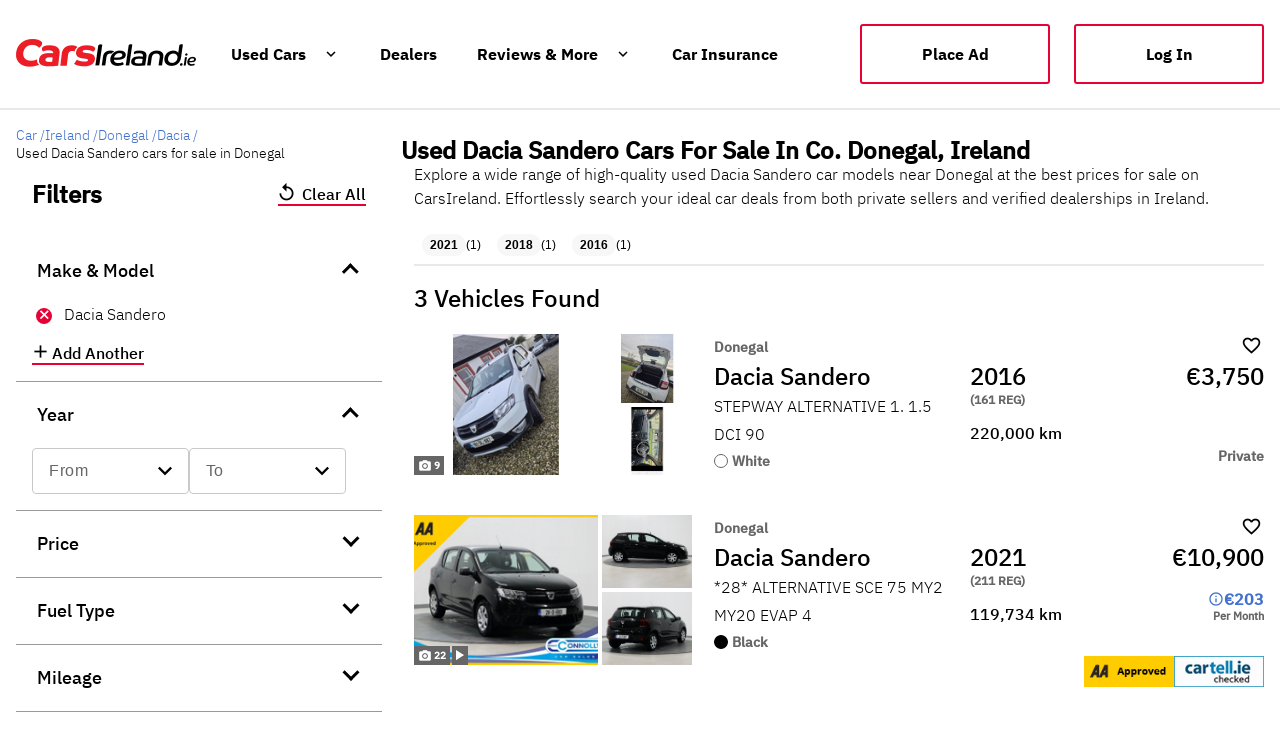

--- FILE ---
content_type: text/html; charset=utf-8
request_url: https://www.carsireland.ie/county/donegal/dacia/sandero
body_size: 32967
content:
<!DOCTYPE html><html lang="en" data-critters-container=""><head>
		<meta charset="utf-8">
		<base href="/">
		<meta name="viewport" content="width=device-width, initial-scale=1">
		<meta name="robots" content="index,follow">

		<link rel="preconnect" href="https://i0.motionx.ie" crossorigin="">
		<link rel="dns-prefetch" href="https://i0.motionx.ie" crossorigin="">
		<link rel="preconnect" href="https://c0.carsie.ie" crossorigin="">
		<link rel="dns-prefetch" href="https://c0.carsie.ie" crossorigin="" as="image">
		<link rel="preconnect" href="https://securepubads.g.doubleclick.net" crossorigin="">
		<link rel="dns-prefetch" href="https://securepubads.g.doubleclick.net" crossorigin="" as="script">

		<link rel="icon" type="image/x-icon" href="assets/favicon.png">
		<meta name="apple-itunes-app" content="app-id=499256802">


		<script defer="" src="https://i0.motionx.ie/ci/web/media/js/didomi.js"></script>


		<script defer="" src="https://i0.motionx.ie/ci/web/media/js/gtm.js"></script>
		<script defer="" src="https://www.googletagmanager.com/gtag/js?id=G-2FES72VR2F"></script>

	<style>html,body{margin:0;padding:0}html{box-sizing:border-box}*,*:before,*:after{box-sizing:inherit}html{--mat-option-selected-state-label-text-color:#3f51b5;--mat-option-label-text-color:rgba(0, 0, 0, .87);--mat-option-hover-state-layer-color:rgba(0, 0, 0, .04);--mat-option-focus-state-layer-color:rgba(0, 0, 0, .04);--mat-option-selected-state-layer-color:rgba(0, 0, 0, .04)}html{--mat-optgroup-label-text-color:rgba(0, 0, 0, .87)}html{--mat-option-label-text-font:Roboto, sans-serif;--mat-option-label-text-line-height:24px;--mat-option-label-text-size:16px;--mat-option-label-text-tracking:.03125em;--mat-option-label-text-weight:400}html{--mat-optgroup-label-text-font:Roboto, sans-serif;--mat-optgroup-label-text-line-height:24px;--mat-optgroup-label-text-size:16px;--mat-optgroup-label-text-tracking:.03125em;--mat-optgroup-label-text-weight:400}html{--mdc-filled-text-field-caret-color:#3f51b5;--mdc-filled-text-field-focus-active-indicator-color:#3f51b5;--mdc-filled-text-field-focus-label-text-color:rgba(63, 81, 181, .87);--mdc-filled-text-field-container-color:whitesmoke;--mdc-filled-text-field-disabled-container-color:#fafafa;--mdc-filled-text-field-label-text-color:rgba(0, 0, 0, .6);--mdc-filled-text-field-disabled-label-text-color:rgba(0, 0, 0, .38);--mdc-filled-text-field-input-text-color:rgba(0, 0, 0, .87);--mdc-filled-text-field-disabled-input-text-color:rgba(0, 0, 0, .38);--mdc-filled-text-field-input-text-placeholder-color:rgba(0, 0, 0, .6);--mdc-filled-text-field-error-focus-label-text-color:#f44336;--mdc-filled-text-field-error-label-text-color:#f44336;--mdc-filled-text-field-error-caret-color:#f44336;--mdc-filled-text-field-active-indicator-color:rgba(0, 0, 0, .42);--mdc-filled-text-field-disabled-active-indicator-color:rgba(0, 0, 0, .06);--mdc-filled-text-field-hover-active-indicator-color:rgba(0, 0, 0, .87);--mdc-filled-text-field-error-active-indicator-color:#f44336;--mdc-filled-text-field-error-focus-active-indicator-color:#f44336;--mdc-filled-text-field-error-hover-active-indicator-color:#f44336;--mdc-outlined-text-field-caret-color:#3f51b5;--mdc-outlined-text-field-focus-outline-color:#3f51b5;--mdc-outlined-text-field-focus-label-text-color:rgba(63, 81, 181, .87);--mdc-outlined-text-field-label-text-color:rgba(0, 0, 0, .6);--mdc-outlined-text-field-disabled-label-text-color:rgba(0, 0, 0, .38);--mdc-outlined-text-field-input-text-color:rgba(0, 0, 0, .87);--mdc-outlined-text-field-disabled-input-text-color:rgba(0, 0, 0, .38);--mdc-outlined-text-field-input-text-placeholder-color:rgba(0, 0, 0, .6);--mdc-outlined-text-field-error-caret-color:#f44336;--mdc-outlined-text-field-error-focus-label-text-color:#f44336;--mdc-outlined-text-field-error-label-text-color:#f44336;--mdc-outlined-text-field-outline-color:rgba(0, 0, 0, .38);--mdc-outlined-text-field-disabled-outline-color:rgba(0, 0, 0, .06);--mdc-outlined-text-field-hover-outline-color:rgba(0, 0, 0, .87);--mdc-outlined-text-field-error-focus-outline-color:#f44336;--mdc-outlined-text-field-error-hover-outline-color:#f44336;--mdc-outlined-text-field-error-outline-color:#f44336;--mat-form-field-disabled-input-text-placeholder-color:rgba(0, 0, 0, .38)}html{--mdc-filled-text-field-label-text-font:Roboto, sans-serif;--mdc-filled-text-field-label-text-size:16px;--mdc-filled-text-field-label-text-tracking:.03125em;--mdc-filled-text-field-label-text-weight:400;--mdc-outlined-text-field-label-text-font:Roboto, sans-serif;--mdc-outlined-text-field-label-text-size:16px;--mdc-outlined-text-field-label-text-tracking:.03125em;--mdc-outlined-text-field-label-text-weight:400;--mat-form-field-container-text-font:Roboto, sans-serif;--mat-form-field-container-text-line-height:24px;--mat-form-field-container-text-size:16px;--mat-form-field-container-text-tracking:.03125em;--mat-form-field-container-text-weight:400;--mat-form-field-outlined-label-text-populated-size:16px;--mat-form-field-subscript-text-font:Roboto, sans-serif;--mat-form-field-subscript-text-line-height:20px;--mat-form-field-subscript-text-size:12px;--mat-form-field-subscript-text-tracking:.0333333333em;--mat-form-field-subscript-text-weight:400}html{--mat-select-panel-background-color:white;--mat-select-enabled-trigger-text-color:rgba(0, 0, 0, .87);--mat-select-disabled-trigger-text-color:rgba(0, 0, 0, .38);--mat-select-placeholder-text-color:rgba(0, 0, 0, .6);--mat-select-enabled-arrow-color:rgba(0, 0, 0, .54);--mat-select-disabled-arrow-color:rgba(0, 0, 0, .38);--mat-select-focused-arrow-color:rgba(63, 81, 181, .87);--mat-select-invalid-arrow-color:rgba(244, 67, 54, .87)}html{--mat-select-trigger-text-font:Roboto, sans-serif;--mat-select-trigger-text-line-height:24px;--mat-select-trigger-text-size:16px;--mat-select-trigger-text-tracking:.03125em;--mat-select-trigger-text-weight:400}html{--mat-autocomplete-background-color:white}html{--mat-menu-item-label-text-color:rgba(0, 0, 0, .87);--mat-menu-item-icon-color:rgba(0, 0, 0, .87);--mat-menu-item-hover-state-layer-color:rgba(0, 0, 0, .04);--mat-menu-item-focus-state-layer-color:rgba(0, 0, 0, .04);--mat-menu-container-color:white}html{--mat-menu-item-label-text-font:Roboto, sans-serif;--mat-menu-item-label-text-size:16px;--mat-menu-item-label-text-tracking:.03125em;--mat-menu-item-label-text-line-height:24px;--mat-menu-item-label-text-weight:400}html{--mat-paginator-container-text-color:rgba(0, 0, 0, .87);--mat-paginator-container-background-color:white;--mat-paginator-enabled-icon-color:rgba(0, 0, 0, .54);--mat-paginator-disabled-icon-color:rgba(0, 0, 0, .12)}html{--mat-paginator-container-size:56px}html{--mat-paginator-container-text-font:Roboto, sans-serif;--mat-paginator-container-text-line-height:20px;--mat-paginator-container-text-size:12px;--mat-paginator-container-text-tracking:.0333333333em;--mat-paginator-container-text-weight:400;--mat-paginator-select-trigger-text-size:12px}html{--mdc-checkbox-disabled-selected-icon-color:rgba(0, 0, 0, .38);--mdc-checkbox-disabled-unselected-icon-color:rgba(0, 0, 0, .38);--mdc-checkbox-selected-checkmark-color:#fff;--mdc-checkbox-selected-focus-icon-color:#ff4081;--mdc-checkbox-selected-hover-icon-color:#ff4081;--mdc-checkbox-selected-icon-color:#ff4081;--mdc-checkbox-selected-pressed-icon-color:#ff4081;--mdc-checkbox-unselected-focus-icon-color:#212121;--mdc-checkbox-unselected-hover-icon-color:#212121;--mdc-checkbox-unselected-icon-color:rgba(0, 0, 0, .54);--mdc-checkbox-unselected-pressed-icon-color:rgba(0, 0, 0, .54);--mdc-checkbox-selected-focus-state-layer-color:#ff4081;--mdc-checkbox-selected-hover-state-layer-color:#ff4081;--mdc-checkbox-selected-pressed-state-layer-color:#ff4081;--mdc-checkbox-unselected-focus-state-layer-color:black;--mdc-checkbox-unselected-hover-state-layer-color:black;--mdc-checkbox-unselected-pressed-state-layer-color:black}html{--mdc-checkbox-state-layer-size:40px}html{--mat-table-background-color:white;--mat-table-header-headline-color:rgba(0, 0, 0, .87);--mat-table-row-item-label-text-color:rgba(0, 0, 0, .87);--mat-table-row-item-outline-color:rgba(0, 0, 0, .12)}html{--mat-table-header-container-height:56px;--mat-table-footer-container-height:52px;--mat-table-row-item-container-height:52px}html{--mat-table-header-headline-font:Roboto, sans-serif;--mat-table-header-headline-line-height:22px;--mat-table-header-headline-size:14px;--mat-table-header-headline-weight:500;--mat-table-header-headline-tracking:.0071428571em;--mat-table-row-item-label-text-font:Roboto, sans-serif;--mat-table-row-item-label-text-line-height:20px;--mat-table-row-item-label-text-size:14px;--mat-table-row-item-label-text-weight:400;--mat-table-row-item-label-text-tracking:.0178571429em;--mat-table-footer-supporting-text-font:Roboto, sans-serif;--mat-table-footer-supporting-text-line-height:20px;--mat-table-footer-supporting-text-size:14px;--mat-table-footer-supporting-text-weight:400;--mat-table-footer-supporting-text-tracking:.0178571429em}html{--mat-badge-background-color:#3f51b5;--mat-badge-text-color:white;--mat-badge-disabled-state-background-color:#b9b9b9;--mat-badge-disabled-state-text-color:rgba(0, 0, 0, .38)}html{--mat-badge-text-font:Roboto, sans-serif;--mat-badge-text-size:12px;--mat-badge-text-weight:600;--mat-badge-small-size-text-size:9px;--mat-badge-large-size-text-size:24px}html{--mat-bottom-sheet-container-text-color:rgba(0, 0, 0, .87);--mat-bottom-sheet-container-background-color:white}html{--mat-bottom-sheet-container-text-font:Roboto, sans-serif;--mat-bottom-sheet-container-text-line-height:20px;--mat-bottom-sheet-container-text-size:14px;--mat-bottom-sheet-container-text-tracking:.0178571429em;--mat-bottom-sheet-container-text-weight:400}html{--mat-legacy-button-toggle-text-color:rgba(0, 0, 0, .38);--mat-legacy-button-toggle-state-layer-color:rgba(0, 0, 0, .12);--mat-legacy-button-toggle-selected-state-text-color:rgba(0, 0, 0, .54);--mat-legacy-button-toggle-selected-state-background-color:#e0e0e0;--mat-legacy-button-toggle-disabled-state-text-color:rgba(0, 0, 0, .26);--mat-legacy-button-toggle-disabled-state-background-color:#eeeeee;--mat-legacy-button-toggle-disabled-selected-state-background-color:#bdbdbd;--mat-standard-button-toggle-text-color:rgba(0, 0, 0, .87);--mat-standard-button-toggle-background-color:white;--mat-standard-button-toggle-state-layer-color:black;--mat-standard-button-toggle-selected-state-background-color:#e0e0e0;--mat-standard-button-toggle-selected-state-text-color:rgba(0, 0, 0, .87);--mat-standard-button-toggle-disabled-state-text-color:rgba(0, 0, 0, .26);--mat-standard-button-toggle-disabled-state-background-color:white;--mat-standard-button-toggle-disabled-selected-state-text-color:rgba(0, 0, 0, .87);--mat-standard-button-toggle-disabled-selected-state-background-color:#bdbdbd;--mat-standard-button-toggle-divider-color:#e0e0e0}html{--mat-standard-button-toggle-height:48px}html{--mat-legacy-button-toggle-text-font:Roboto, sans-serif;--mat-standard-button-toggle-text-font:Roboto, sans-serif}html{--mat-datepicker-calendar-date-selected-state-text-color:white;--mat-datepicker-calendar-date-selected-state-background-color:#3f51b5;--mat-datepicker-calendar-date-selected-disabled-state-background-color:rgba(63, 81, 181, .4);--mat-datepicker-calendar-date-today-selected-state-outline-color:white;--mat-datepicker-calendar-date-focus-state-background-color:rgba(63, 81, 181, .3);--mat-datepicker-calendar-date-hover-state-background-color:rgba(63, 81, 181, .3);--mat-datepicker-toggle-active-state-icon-color:#3f51b5;--mat-datepicker-calendar-date-in-range-state-background-color:rgba(63, 81, 181, .2);--mat-datepicker-calendar-date-in-comparison-range-state-background-color:rgba(249, 171, 0, .2);--mat-datepicker-calendar-date-in-overlap-range-state-background-color:#a8dab5;--mat-datepicker-calendar-date-in-overlap-range-selected-state-background-color:#46a35e;--mat-datepicker-toggle-icon-color:rgba(0, 0, 0, .54);--mat-datepicker-calendar-body-label-text-color:rgba(0, 0, 0, .54);--mat-datepicker-calendar-period-button-icon-color:rgba(0, 0, 0, .54);--mat-datepicker-calendar-navigation-button-icon-color:rgba(0, 0, 0, .54);--mat-datepicker-calendar-header-divider-color:rgba(0, 0, 0, .12);--mat-datepicker-calendar-header-text-color:rgba(0, 0, 0, .54);--mat-datepicker-calendar-date-today-outline-color:rgba(0, 0, 0, .38);--mat-datepicker-calendar-date-today-disabled-state-outline-color:rgba(0, 0, 0, .18);--mat-datepicker-calendar-date-text-color:rgba(0, 0, 0, .87);--mat-datepicker-calendar-date-outline-color:transparent;--mat-datepicker-calendar-date-disabled-state-text-color:rgba(0, 0, 0, .38);--mat-datepicker-calendar-date-preview-state-outline-color:rgba(0, 0, 0, .24);--mat-datepicker-range-input-separator-color:rgba(0, 0, 0, .87);--mat-datepicker-range-input-disabled-state-separator-color:rgba(0, 0, 0, .38);--mat-datepicker-range-input-disabled-state-text-color:rgba(0, 0, 0, .38);--mat-datepicker-calendar-container-background-color:white;--mat-datepicker-calendar-container-text-color:rgba(0, 0, 0, .87)}html{--mat-datepicker-calendar-text-font:Roboto, sans-serif;--mat-datepicker-calendar-text-size:13px;--mat-datepicker-calendar-body-label-text-size:14px;--mat-datepicker-calendar-body-label-text-weight:500;--mat-datepicker-calendar-period-button-text-size:14px;--mat-datepicker-calendar-period-button-text-weight:500;--mat-datepicker-calendar-header-text-size:11px;--mat-datepicker-calendar-header-text-weight:400}html{--mat-divider-color:rgba(0, 0, 0, .12)}html{--mat-expansion-container-background-color:white;--mat-expansion-container-text-color:rgba(0, 0, 0, .87);--mat-expansion-actions-divider-color:rgba(0, 0, 0, .12);--mat-expansion-header-hover-state-layer-color:rgba(0, 0, 0, .04);--mat-expansion-header-focus-state-layer-color:rgba(0, 0, 0, .04);--mat-expansion-header-disabled-state-text-color:rgba(0, 0, 0, .26);--mat-expansion-header-text-color:rgba(0, 0, 0, .87);--mat-expansion-header-description-color:rgba(0, 0, 0, .54);--mat-expansion-header-indicator-color:rgba(0, 0, 0, .54)}html{--mat-expansion-header-collapsed-state-height:48px;--mat-expansion-header-expanded-state-height:64px}html{--mat-expansion-header-text-font:Roboto, sans-serif;--mat-expansion-header-text-size:14px;--mat-expansion-header-text-weight:500;--mat-expansion-header-text-line-height:inherit;--mat-expansion-header-text-tracking:inherit;--mat-expansion-container-text-font:Roboto, sans-serif;--mat-expansion-container-text-line-height:20px;--mat-expansion-container-text-size:14px;--mat-expansion-container-text-tracking:.0178571429em;--mat-expansion-container-text-weight:400}html{--mat-grid-list-tile-header-primary-text-size:14px;--mat-grid-list-tile-header-secondary-text-size:12px;--mat-grid-list-tile-footer-primary-text-size:14px;--mat-grid-list-tile-footer-secondary-text-size:12px}html{--mat-icon-color:inherit}html{--mat-sidenav-container-divider-color:rgba(0, 0, 0, .12);--mat-sidenav-container-background-color:white;--mat-sidenav-container-text-color:rgba(0, 0, 0, .87);--mat-sidenav-content-background-color:#fafafa;--mat-sidenav-content-text-color:rgba(0, 0, 0, .87);--mat-sidenav-scrim-color:rgba(0, 0, 0, .6)}html{--mat-stepper-header-icon-foreground-color:white;--mat-stepper-header-selected-state-icon-background-color:#3f51b5;--mat-stepper-header-selected-state-icon-foreground-color:white;--mat-stepper-header-done-state-icon-background-color:#3f51b5;--mat-stepper-header-done-state-icon-foreground-color:white;--mat-stepper-header-edit-state-icon-background-color:#3f51b5;--mat-stepper-header-edit-state-icon-foreground-color:white;--mat-stepper-container-color:white;--mat-stepper-line-color:rgba(0, 0, 0, .12);--mat-stepper-header-hover-state-layer-color:rgba(0, 0, 0, .04);--mat-stepper-header-focus-state-layer-color:rgba(0, 0, 0, .04);--mat-stepper-header-label-text-color:rgba(0, 0, 0, .54);--mat-stepper-header-optional-label-text-color:rgba(0, 0, 0, .54);--mat-stepper-header-selected-state-label-text-color:rgba(0, 0, 0, .87);--mat-stepper-header-error-state-label-text-color:#f44336;--mat-stepper-header-icon-background-color:rgba(0, 0, 0, .54);--mat-stepper-header-error-state-icon-foreground-color:#f44336;--mat-stepper-header-error-state-icon-background-color:transparent}html{--mat-stepper-header-height:72px}html{--mat-stepper-container-text-font:Roboto, sans-serif;--mat-stepper-header-label-text-font:Roboto, sans-serif;--mat-stepper-header-label-text-size:14px;--mat-stepper-header-label-text-weight:400;--mat-stepper-header-error-state-label-text-size:16px;--mat-stepper-header-selected-state-label-text-size:16px;--mat-stepper-header-selected-state-label-text-weight:400}html{--mat-toolbar-container-background-color:whitesmoke;--mat-toolbar-container-text-color:rgba(0, 0, 0, .87)}html{--mat-toolbar-standard-height:64px;--mat-toolbar-mobile-height:56px}html{--mat-toolbar-title-text-font:Roboto, sans-serif;--mat-toolbar-title-text-line-height:32px;--mat-toolbar-title-text-size:20px;--mat-toolbar-title-text-tracking:.0125em;--mat-toolbar-title-text-weight:500}@font-face{font-family:IBM Plex Sans Light;font-style:normal;src:url(https://c0-m.carzone.ie/ci-ds/fonts/IBMPlexSans-Light.ttf);src:local("IBM Plex Sans Light"),local("IBM-Plex-Sans-Light"),url(https://c0-m.carzone.ie/ci-ds/fonts/IBMPlexSans-Light.ttf) format("truetype"),url(https://c0-m.carzone.ie/ci-ds/fonts/IBMPlexSans-Light.woff) format("woff");font-display:swap}html,body{font-family:IBM Plex Sans Light,Arial,Helvetica,sans-serif;font-size:100%}html{background-color:#fff}</style><link rel="stylesheet" href="styles.a9cfb2c1ef782e01.css" media="print" onload="this.media='all'"><noscript><link rel="stylesheet" href="styles.a9cfb2c1ef782e01.css"></noscript><style ng-app-id="web">.sidenav-container[_ngcontent-web-c6122405]{position:absolute;top:56px;left:0;width:100%;height:100%;visibility:hidden;z-index:1010}.logout-link[_ngcontent-web-c6122405]{margin-bottom:80px!important}body.hasWhatsapp[_ngcontent-web-c6122405]   .footer-component-mobile[_ngcontent-web-c6122405]{margin-bottom:7rem!important}.lp_mobile[_ngcontent-web-c6122405]   .lp-window-root[_ngcontent-web-c6122405] > .lp_maximized[_ngcontent-web-c6122405]{opacity:1!important}hr[_ngcontent-web-c6122405]{border:solid .1px rgba(201,201,201,.4);height:0px}.header[_ngcontent-web-c6122405]   .cids-o-header[_ngcontent-web-c6122405]{background:none!important}.header[_ngcontent-web-c6122405]   .mdc-button[_ngcontent-web-c6122405]   .mdc-button__label[_ngcontent-web-c6122405], .header[_ngcontent-web-c6122405]   .mat-mdc-button[_ngcontent-web-c6122405] > .mat-icon[_ngcontent-web-c6122405]{color:#000}.header[_ngcontent-web-c6122405]     .cids-o-header__inner__content cids-m-button-link a{color:#000!important}.header[_ngcontent-web-c6122405]     .cids-o-header__inner__logo{width:300px!important}  .mat-mdc-nav-list a{text-decoration:none!important}.mobile[_ngcontent-web-c6122405]{height:100%;display:flex;flex-direction:column}.mobile[_ngcontent-web-c6122405]   .ad--mobile-only[_ngcontent-web-c6122405]{position:absolute;bottom:0}.mobile[_ngcontent-web-c6122405]     mat-toolbar{position:absolute;top:0;z-index:1000;display:flex;flex-direction:row;gap:1em;box-shadow:0 2px 4px #00000026}.mobile[_ngcontent-web-c6122405]     mat-toolbar a{width:150px;display:block;z-index:999}@media only screen and (max-width: 360px){.mobile[_ngcontent-web-c6122405]     mat-toolbar a{width:120px}}.mobile[_ngcontent-web-c6122405]     mat-toolbar a img{vertical-align:middle}.mobile[_ngcontent-web-c6122405]     mat-toolbar button{color:#000;z-index:5;height:50px}.mobile[_ngcontent-web-c6122405]     mat-toolbar .place-ad-button{font-family:IBM Plex Sans Medium;width:110px;height:30px;font-size:14px;background:transparent;border-radius:3px;border:1px solid #000000;color:#000;padding:1rem;margin-right:-8px}.mobile[_ngcontent-web-c6122405]     mat-toolbar mat-icon{font-size:24px;height:50px}.mobile[_ngcontent-web-c6122405]   .mat-drawer[_ngcontent-web-c6122405]{padding:10%;width:80%;background:#ffffff;height:100%;overflow:hidden;margin-top:0}.mobile[_ngcontent-web-c6122405]   .mat-drawer-content[_ngcontent-web-c6122405]{height:100vh!important}.mobile[_ngcontent-web-c6122405]   .mdc-list-item__primary-text[_ngcontent-web-c6122405]{color:#000!important;font-size:18px;display:flex;width:100%}.home-mobile-header[_ngcontent-web-c6122405]     mat-toolbar{background:#000000}.home-mobile-header[_ngcontent-web-c6122405]     mat-toolbar button{color:#fff}.home-mobile-header[_ngcontent-web-c6122405]     mat-toolbar .place-ad-button{border:1px solid #ffffff;color:#fff}</style><style ng-app-id="web">@font-face{font-family:Material Icons;font-style:normal;font-weight:400;font-display:block;src:url(./material-icons.woff2) format("woff2"),url(./material-icons.woff) format("woff")}.material-icons[_ngcontent-web-c3823666102]{font-family:Material Icons;font-weight:400;font-style:normal;font-size:24px;line-height:1;letter-spacing:normal;text-transform:none;display:inline-block;white-space:nowrap;word-wrap:normal;direction:ltr;-webkit-font-smoothing:antialiased;-moz-osx-font-smoothing:grayscale;text-rendering:optimizeLegibility;font-feature-settings:"liga"}@font-face{font-family:Material Icons Outlined;font-style:normal;font-weight:400;font-display:block;src:url(./material-icons-outlined.woff2) format("woff2"),url(./material-icons-outlined.woff) format("woff")}.material-icons-outlined[_ngcontent-web-c3823666102]{font-family:Material Icons Outlined;font-weight:400;font-style:normal;font-size:24px;line-height:1;letter-spacing:normal;text-transform:none;display:inline-block;white-space:nowrap;word-wrap:normal;direction:ltr;-webkit-font-smoothing:antialiased;-moz-osx-font-smoothing:grayscale;text-rendering:optimizeLegibility;font-feature-settings:"liga"}@font-face{font-family:Material Icons Round;font-style:normal;font-weight:400;font-display:block;src:url(./material-icons-round.woff2) format("woff2"),url(./material-icons-round.woff) format("woff")}.material-icons-round[_ngcontent-web-c3823666102]{font-family:Material Icons Round;font-weight:400;font-style:normal;font-size:24px;line-height:1;letter-spacing:normal;text-transform:none;display:inline-block;white-space:nowrap;word-wrap:normal;direction:ltr;-webkit-font-smoothing:antialiased;-moz-osx-font-smoothing:grayscale;text-rendering:optimizeLegibility;font-feature-settings:"liga"}@font-face{font-family:Material Icons Sharp;font-style:normal;font-weight:400;font-display:block;src:url(./material-icons-sharp.woff2) format("woff2"),url(./material-icons-sharp.woff) format("woff")}.material-icons-sharp[_ngcontent-web-c3823666102]{font-family:Material Icons Sharp;font-weight:400;font-style:normal;font-size:24px;line-height:1;letter-spacing:normal;text-transform:none;display:inline-block;white-space:nowrap;word-wrap:normal;direction:ltr;-webkit-font-smoothing:antialiased;-moz-osx-font-smoothing:grayscale;text-rendering:optimizeLegibility;font-feature-settings:"liga"}@font-face{font-family:Material Icons Two Tone;font-style:normal;font-weight:400;font-display:block;src:url(./material-icons-two-tone.woff2) format("woff2"),url(./material-icons-two-tone.woff) format("woff")}.material-icons-two-tone[_ngcontent-web-c3823666102]{font-family:Material Icons Two Tone;font-weight:400;font-style:normal;font-size:24px;line-height:1;letter-spacing:normal;text-transform:none;display:inline-block;white-space:nowrap;word-wrap:normal;direction:ltr;-webkit-font-smoothing:antialiased;-moz-osx-font-smoothing:grayscale;text-rendering:optimizeLegibility;font-feature-settings:"liga"}.footer-container[_ngcontent-web-c3823666102]{width:100%;margin:60px auto 0;border-top:2px solid #f7f7f7;background:#ffffff}.footer[_ngcontent-web-c3823666102]{margin:0 auto;padding-top:3rem;background:#ffffff;padding-bottom:2rem;max-width:1358px}.footer__content[_ngcontent-web-c3823666102]{display:flex;flex-direction:row}.footer__content[_ngcontent-web-c3823666102]   h5[_ngcontent-web-c3823666102]{font-size:18px;font-style:normal;font-weight:700;line-height:24px;margin-bottom:8px}.footer__content-upper[_ngcontent-web-c3823666102]{display:flex;justify-content:flex-start}.footer__content-upper__logo[_ngcontent-web-c3823666102]{display:block}.footer__content-upper__menu[_ngcontent-web-c3823666102]{display:flex;flex-wrap:wrap;width:100%;margin-top:1rem}@media (min-width: 1024px){.footer__content-upper__menu[_ngcontent-web-c3823666102]{width:auto;margin-top:5px;padding-left:2rem}}.footer__content-upper__menu[_ngcontent-web-c3823666102]   ul[_ngcontent-web-c3823666102]{margin:0;padding:0;list-style:none}@media (min-width: 1024px){.footer__content-upper__menu[_ngcontent-web-c3823666102]   ul[_ngcontent-web-c3823666102]{display:flex;width:auto}}.footer__content-upper__menu[_ngcontent-web-c3823666102]   li[_ngcontent-web-c3823666102]{margin-bottom:1rem}@media (min-width: 1024px){.footer__content-upper__menu[_ngcontent-web-c3823666102]   li[_ngcontent-web-c3823666102]{display:inline-block;padding:0 1.25rem 0 .75rem}}.footer__content-upper__menu[_ngcontent-web-c3823666102]   a[_ngcontent-web-c3823666102], .footer__content-upper__menu[_ngcontent-web-c3823666102]   span[_ngcontent-web-c3823666102]{text-decoration:none;text-transform:capitalize;letter-spacing:unset}.footer[_ngcontent-web-c3823666102]     cids-m-button-link .cids-m-button--link{padding:1.5rem!important;width:200px!important;height:40px!important}.footer__content-left[_ngcontent-web-c3823666102]{width:70%;display:flex}.footer__content-left__content[_ngcontent-web-c3823666102]{width:25%;padding:16px 16px 16px 0}.footer__content-left__content[_ngcontent-web-c3823666102]   a[_ngcontent-web-c3823666102]{font-size:14px;font-style:normal;font-weight:400;line-height:24px;text-decoration:none}.footer__content-right[_ngcontent-web-c3823666102]{width:30%;text-align:right}.footer__content-right__social[_ngcontent-web-c3823666102]{width:100%;margin:1.5rem 0 1rem}.footer__content-right__social[_ngcontent-web-c3823666102]   ul[_ngcontent-web-c3823666102]{margin:5px 0 24px;padding:0;list-style:none}.footer__content-right__social[_ngcontent-web-c3823666102]   li[_ngcontent-web-c3823666102]{display:inline-block;padding:0 .5rem;vertical-align:middle}.footer__content-right__social[_ngcontent-web-c3823666102]   li[_ngcontent-web-c3823666102]   a[_ngcontent-web-c3823666102]{text-decoration:none;font-size:12px}.footer__content-right__social[_ngcontent-web-c3823666102]   li[_ngcontent-web-c3823666102]:first-child{padding-left:0}.footer__content-right__social[_ngcontent-web-c3823666102]   li[_ngcontent-web-c3823666102]:last-child{padding-right:0}.footer__content-right__app[_ngcontent-web-c3823666102]{margin-top:5px}.footer__content-lower[_ngcontent-web-c3823666102]{width:100%;margin-top:1rem;margin-bottom:1rem}@media (min-width: 768px){.footer__content-lower[_ngcontent-web-c3823666102]{display:flex;align-items:center;justify-content:space-between}}.footer__content-lower__first[_ngcontent-web-c3823666102]{flex-wrap:wrap}.footer__content-lower__first__links[_ngcontent-web-c3823666102]{display:inline-block;margin-right:.5rem;padding:0;font-weight:300}.footer__content-lower__first__links[_ngcontent-web-c3823666102]   a[_ngcontent-web-c3823666102]{font-size:12px;font-style:normal;font-weight:400;line-height:24px}.footer__content-lower__first__links[_ngcontent-web-c3823666102]:after{margin-left:.5rem;content:"|";color:#4c566a}.footer__content-lower__first__links[_ngcontent-web-c3823666102]:last-child:after{content:""}.footer__content-lower__first__friends__links[_ngcontent-web-c3823666102]{display:inline-block;width:calc(100% - 60px);margin:0;padding:0}@media (min-width: 1024px){.footer__content-lower__first__friends__links[_ngcontent-web-c3823666102]{width:auto}}.footer__content-lower__first__friends__links__items[_ngcontent-web-c3823666102]{display:inline-block;margin-right:.5rem;padding:0;font-size:14px;font-weight:300}.footer__content-lower__first__friends__links__items[_ngcontent-web-c3823666102]:not(:last-child):after{margin-left:.5rem;content:"|";color:#4c566a}.footer__content-lower__first__copyright[_ngcontent-web-c3823666102]{display:inline-block;margin-bottom:0;padding:0;color:#4c566a;font-size:12px;font-style:normal;font-weight:400;line-height:18px}@media (min-width: 1024px){.footer__content-lower__first__copyright[_ngcontent-web-c3823666102]{margin-top:-.25rem}}.footer__content-lower[_ngcontent-web-c3823666102]   a[_ngcontent-web-c3823666102]{text-decoration:none;color:#4c566a}@media (min-width: 1024px){.footer__content-lower[_ngcontent-web-c3823666102]   a[_ngcontent-web-c3823666102]{margin:0}}.footer__content-lower__first__friends[_ngcontent-web-c3823666102]{width:100%;margin:0 0 1rem}.footer__content-lower__first__friends__title[_ngcontent-web-c3823666102]{font-size:.75em;margin:0 0 .25rem;color:#4c566a}@media (min-width: 1024px){.footer__content-lower__first__friends__title[_ngcontent-web-c3823666102]{font-size:.75em;margin-left:.75rem}}.footer-component-mobile[_ngcontent-web-c3823666102]{padding:0 1rem!important;margin-bottom:5rem!important}.footer-component-mobile[_ngcontent-web-c3823666102]   .footer__content-upper[_ngcontent-web-c3823666102]{flex-direction:column}.footer-component-mobile[_ngcontent-web-c3823666102]   .footer__content-upper__logo[_ngcontent-web-c3823666102]{height:40px}.footer-component-mobile[_ngcontent-web-c3823666102]   .footer__content-upper__menu[_ngcontent-web-c3823666102]   a[_ngcontent-web-c3823666102], .footer-component-mobile[_ngcontent-web-c3823666102]   .footer__content-upper__menu[_ngcontent-web-c3823666102]   span[_ngcontent-web-c3823666102]{font-size:12px;font-weight:600}.footer-component-mobile[_ngcontent-web-c3823666102]   .footer__content-upper__menu__main-navigation[_ngcontent-web-c3823666102]{flex:0 0 50%}.footer-component-mobile[_ngcontent-web-c3823666102]   .footer__content-lower[_ngcontent-web-c3823666102]   a[_ngcontent-web-c3823666102]{padding:0}.footer-component-mobile[_ngcontent-web-c3823666102]   .footer__content-lower__first__friends__title[_ngcontent-web-c3823666102]   h4[_ngcontent-web-c3823666102]{font-size:12px;font-weight:600}.footer-component-mobile[_ngcontent-web-c3823666102]   .footer__content[_ngcontent-web-c3823666102]{flex-direction:column}.footer-component-mobile[_ngcontent-web-c3823666102]   .footer__content[_ngcontent-web-c3823666102]   .footer__content-left[_ngcontent-web-c3823666102]{width:100%;flex-direction:column}.footer-component-mobile[_ngcontent-web-c3823666102]   .footer__content[_ngcontent-web-c3823666102]   .footer__content-left__content[_ngcontent-web-c3823666102]{width:100%}.footer-component-mobile[_ngcontent-web-c3823666102]   .footer__content[_ngcontent-web-c3823666102]   .footer__content-right[_ngcontent-web-c3823666102]{width:100%;text-align:left}</style><style ng-app-id="web">.seo-content[_ngcontent-web-c1045138605]{display:flex;flex-direction:column;padding:1em;gap:1em}.seo-content[_ngcontent-web-c1045138605]   .content[_ngcontent-web-c1045138605]{display:flex;flex-direction:row;padding:0;gap:1em}.seo-content[_ngcontent-web-c1045138605]   .content__search-results[_ngcontent-web-c1045138605]{width:100%}.seo-content[_ngcontent-web-c1045138605]   .content__search-results[_ngcontent-web-c1045138605]     .search-list-result .description{padding-bottom:1rem!important;font-size:1rem;line-height:1.5rem;font-weight:400;font-family:IBM Plex Sans Light,Arial,Helvetica,sans-serif;margin-top:0;margin-bottom:0;text-transform:none}.seo-content[_ngcontent-web-c1045138605]   .content__search-results[_ngcontent-web-c1045138605]     .search-list-result .filters-section{margin-right:2em;width:27%}.seo-content[_ngcontent-web-c1045138605]   .content__search-results[_ngcontent-web-c1045138605]     .search-list-result .listings{width:100%}.seo-content[_ngcontent-web-c1045138605]   h1[_ngcontent-web-c1045138605]{font-size:24px;font-weight:700;margin-left:calc(27% + 3rem)}.seo-content[_ngcontent-web-c1045138605]   .breadcrumbs[_ngcontent-web-c1045138605]{max-width:27%;margin-top:-3rem}.seo-content[_ngcontent-web-c1045138605]     .breadcrumbs{flex-wrap:wrap}.seo-content__mobile[_ngcontent-web-c1045138605]{margin:3rem 0}.seo-content__mobile[_ngcontent-web-c1045138605]   .content[_ngcontent-web-c1045138605]{margin:0;padding:0;flex-direction:column}.seo-content__mobile[_ngcontent-web-c1045138605]   h1[_ngcontent-web-c1045138605], .seo-content__mobile[_ngcontent-web-c1045138605]   .breadcrumbs[_ngcontent-web-c1045138605]{margin-left:0}.seo-content__mobile[_ngcontent-web-c1045138605]   .breadcrumbs[_ngcontent-web-c1045138605]{max-width:100%;margin-top:0}</style><style ng-app-id="web">@font-face{font-family:Material Icons;font-style:normal;font-weight:400;font-display:block;src:url(./material-icons.woff2) format("woff2"),url(./material-icons.woff) format("woff")}.material-icons[_ngcontent-web-c2857439623]{font-family:Material Icons;font-weight:400;font-style:normal;font-size:24px;line-height:1;letter-spacing:normal;text-transform:none;display:inline-block;white-space:nowrap;word-wrap:normal;direction:ltr;-webkit-font-smoothing:antialiased;-moz-osx-font-smoothing:grayscale;text-rendering:optimizeLegibility;font-feature-settings:"liga"}@font-face{font-family:Material Icons Outlined;font-style:normal;font-weight:400;font-display:block;src:url(./material-icons-outlined.woff2) format("woff2"),url(./material-icons-outlined.woff) format("woff")}.material-icons-outlined[_ngcontent-web-c2857439623]{font-family:Material Icons Outlined;font-weight:400;font-style:normal;font-size:24px;line-height:1;letter-spacing:normal;text-transform:none;display:inline-block;white-space:nowrap;word-wrap:normal;direction:ltr;-webkit-font-smoothing:antialiased;-moz-osx-font-smoothing:grayscale;text-rendering:optimizeLegibility;font-feature-settings:"liga"}@font-face{font-family:Material Icons Round;font-style:normal;font-weight:400;font-display:block;src:url(./material-icons-round.woff2) format("woff2"),url(./material-icons-round.woff) format("woff")}.material-icons-round[_ngcontent-web-c2857439623]{font-family:Material Icons Round;font-weight:400;font-style:normal;font-size:24px;line-height:1;letter-spacing:normal;text-transform:none;display:inline-block;white-space:nowrap;word-wrap:normal;direction:ltr;-webkit-font-smoothing:antialiased;-moz-osx-font-smoothing:grayscale;text-rendering:optimizeLegibility;font-feature-settings:"liga"}@font-face{font-family:Material Icons Sharp;font-style:normal;font-weight:400;font-display:block;src:url(./material-icons-sharp.woff2) format("woff2"),url(./material-icons-sharp.woff) format("woff")}.material-icons-sharp[_ngcontent-web-c2857439623]{font-family:Material Icons Sharp;font-weight:400;font-style:normal;font-size:24px;line-height:1;letter-spacing:normal;text-transform:none;display:inline-block;white-space:nowrap;word-wrap:normal;direction:ltr;-webkit-font-smoothing:antialiased;-moz-osx-font-smoothing:grayscale;text-rendering:optimizeLegibility;font-feature-settings:"liga"}@font-face{font-family:Material Icons Two Tone;font-style:normal;font-weight:400;font-display:block;src:url(./material-icons-two-tone.woff2) format("woff2"),url(./material-icons-two-tone.woff) format("woff")}.material-icons-two-tone[_ngcontent-web-c2857439623]{font-family:Material Icons Two Tone;font-weight:400;font-style:normal;font-size:24px;line-height:1;letter-spacing:normal;text-transform:none;display:inline-block;white-space:nowrap;word-wrap:normal;direction:ltr;-webkit-font-smoothing:antialiased;-moz-osx-font-smoothing:grayscale;text-rendering:optimizeLegibility;font-feature-settings:"liga"}@font-face{font-family:IBM Plex Sans Light;font-style:normal;src:url(https://c0-m.carzone.ie/ci-ds/fonts/IBMPlexSans-Light.ttf);src:local("IBM Plex Sans Light"),local("IBM-Plex-Sans-Light"),url(https://c0-m.carzone.ie/ci-ds/fonts/IBMPlexSans-Light.ttf) format("truetype"),url(https://c0-m.carzone.ie/ci-ds/fonts/IBMPlexSans-Light.woff) format("woff");font-display:swap}@font-face{font-family:IBM Plex Sans Medium;font-style:normal;font-display:swap;src:url(https://c0-m.carzone.ie/ci-ds/fonts/IBMPlexSans-Medium.ttf);src:local("IBM Plex Sans Medium"),local("IBM-Plex-Sans-Medium"),url(https://c0-m.carzone.ie/ci-ds/fonts/IBMPlexSans-Medium.ttf) format("truetype"),url(https://c0-m.carzone.ie/ci-ds/fonts/IBMPlexSans-Medium.woff) format("woff")}@font-face{font-family:IBM Plex Sans Regular;font-style:normal;font-display:swap;src:url(https://c0-m.carzone.ie/ci-ds/fonts/IBMPlexSans-Regular.ttf);src:local("IBM Plex Sans Regular"),local("IBM-Plex-Sans-Regular"),url(https://c0-m.carzone.ie/ci-ds/fonts/IBMPlexSans-Regular.ttf) format("truetype"),url(https://c0-m.carzone.ie/ci-ds/fonts/IBMPlexSans-Regular.woff) format("woff")}@font-face{font-family:IBM Plex Sans Semi-Bold;font-style:normal;font-display:swap;src:url(https://c0-m.carzone.ie/ci-ds/fonts/IBMPlexSans-Semi-Bold.ttf);src:local("IBM Plex Sans Semi-Bold"),local("IBM-Plex-Sans-Semi-Bold"),url(https://c0-m.carzone.ie/ci-ds/fonts/IBMPlexSans-Semi-Bold.ttf) format("truetype"),url(https://c0-m.carzone.ie/ci-ds/fonts/IBMPlexSans-Semi-Bold.woff) format("woff")}@font-face{font-family:IBM Plex Sans Bold;font-style:normal;font-display:swap;src:url(https://c0-m.carzone.ie/ci-ds/fonts/IBMPlexSans-Bold.ttf);src:local("IBM Plex Sans Bold"),local("IBM-Plex-Sans-Bold"),url(https://c0-m.carzone.ie/ci-ds/fonts/IBMPlexSans-Bold.ttf) format("truetype"),url(https://c0-m.carzone.ie/ci-ds/fonts/IBMPlexSans-Bold.woff) format("woff")}html[_ngcontent-web-c2857439623], body[_ngcontent-web-c2857439623]{font-family:IBM Plex Sans Light,Arial,Helvetica,sans-serif;font-size:100%}p[_ngcontent-web-c2857439623]{font-size:1.125rem;line-height:1.75rem}@media screen and (min-width: 320px){p[_ngcontent-web-c2857439623]{font-size:1.125rem;line-height:1.75rem}}@media (min-width: 768px) and (max-width: 991px){p[_ngcontent-web-c2857439623]{font-size:1.125rem;line-height:1.75rem}}@media screen and (min-width: 992px){p[_ngcontent-web-c2857439623]{font-size:1.125rem;line-height:1.75rem}}h1[_ngcontent-web-c2857439623], .t-melon[_ngcontent-web-c2857439623], .cids-t-melon[_ngcontent-web-c2857439623]{font-family:IBM Plex Sans Medium,sans-serif;font-size:2rem;line-height:2.5rem}@media screen and (min-width: 320px){h1[_ngcontent-web-c2857439623], .t-melon[_ngcontent-web-c2857439623], .cids-t-melon[_ngcontent-web-c2857439623]{font-size:2rem;line-height:2.5rem}}@media (min-width: 768px) and (max-width: 991px){h1[_ngcontent-web-c2857439623], .t-melon[_ngcontent-web-c2857439623], .cids-t-melon[_ngcontent-web-c2857439623]{font-size:2.5rem;line-height:3rem}}@media screen and (min-width: 992px){h1[_ngcontent-web-c2857439623], .t-melon[_ngcontent-web-c2857439623], .cids-t-melon[_ngcontent-web-c2857439623]{font-size:2.5rem;line-height:3rem}}h2[_ngcontent-web-c2857439623], .t-pineapple[_ngcontent-web-c2857439623], .cids-t-pineapple[_ngcontent-web-c2857439623]{font-family:IBM Plex Sans Medium,sans-serif;font-size:1.5rem;line-height:2rem}@media screen and (min-width: 320px){h2[_ngcontent-web-c2857439623], .t-pineapple[_ngcontent-web-c2857439623], .cids-t-pineapple[_ngcontent-web-c2857439623]{font-size:1.5rem;line-height:2rem}}@media (min-width: 768px) and (max-width: 991px){h2[_ngcontent-web-c2857439623], .t-pineapple[_ngcontent-web-c2857439623], .cids-t-pineapple[_ngcontent-web-c2857439623]{font-size:2rem;line-height:2.5rem}}@media screen and (min-width: 992px){h2[_ngcontent-web-c2857439623], .t-pineapple[_ngcontent-web-c2857439623], .cids-t-pineapple[_ngcontent-web-c2857439623]{font-size:2rem;line-height:2.5rem}}h3[_ngcontent-web-c2857439623], .t-apple[_ngcontent-web-c2857439623], .cids-t-apple[_ngcontent-web-c2857439623]{font-family:IBM Plex Sans Medium,sans-serif;font-size:1.125rem;line-height:1.5rem}@media screen and (min-width: 320px){h3[_ngcontent-web-c2857439623], .t-apple[_ngcontent-web-c2857439623], .cids-t-apple[_ngcontent-web-c2857439623]{font-size:1.125rem;line-height:1.5rem}}@media (min-width: 768px) and (max-width: 991px){h3[_ngcontent-web-c2857439623], .t-apple[_ngcontent-web-c2857439623], .cids-t-apple[_ngcontent-web-c2857439623]{font-size:1.5rem;line-height:2rem}}@media screen and (min-width: 992px){h3[_ngcontent-web-c2857439623], .t-apple[_ngcontent-web-c2857439623], .cids-t-apple[_ngcontent-web-c2857439623]{font-size:1.5rem;line-height:2rem}}h4[_ngcontent-web-c2857439623], .t-plum[_ngcontent-web-c2857439623], .cids-t-plum[_ngcontent-web-c2857439623]{font-family:IBM Plex Sans Medium,sans-serif;font-size:1.125rem;line-height:1.5rem}@media screen and (min-width: 320px){h4[_ngcontent-web-c2857439623], .t-plum[_ngcontent-web-c2857439623], .cids-t-plum[_ngcontent-web-c2857439623]{font-size:1.125rem;line-height:1.5rem}}@media (min-width: 768px) and (max-width: 991px){h4[_ngcontent-web-c2857439623], .t-plum[_ngcontent-web-c2857439623], .cids-t-plum[_ngcontent-web-c2857439623]{font-size:1.125rem;line-height:1.5rem}}@media screen and (min-width: 992px){h4[_ngcontent-web-c2857439623], .t-plum[_ngcontent-web-c2857439623], .cids-t-plum[_ngcontent-web-c2857439623]{font-size:1.125rem;line-height:1.5rem}}h5[_ngcontent-web-c2857439623], .t-berry[_ngcontent-web-c2857439623], .cids-t-berry[_ngcontent-web-c2857439623]{font-family:IBM Plex Sans Medium,sans-serif;font-size:.875rem;line-height:1.25rem}@media screen and (min-width: 320px){h5[_ngcontent-web-c2857439623], .t-berry[_ngcontent-web-c2857439623], .cids-t-berry[_ngcontent-web-c2857439623]{font-size:.875rem;line-height:1.25rem}}@media (min-width: 768px) and (max-width: 991px){h5[_ngcontent-web-c2857439623], .t-berry[_ngcontent-web-c2857439623], .cids-t-berry[_ngcontent-web-c2857439623]{font-size:.875rem;line-height:1.25rem}}@media screen and (min-width: 992px){h5[_ngcontent-web-c2857439623], .t-berry[_ngcontent-web-c2857439623], .cids-t-berry[_ngcontent-web-c2857439623]{font-size:.875rem;line-height:1.25rem}}.t-baguette[_ngcontent-web-c2857439623], .cids-t-baguette[_ngcontent-web-c2857439623]{font-size:1.125rem;line-height:1.75rem}@media screen and (min-width: 320px){.t-baguette[_ngcontent-web-c2857439623], .cids-t-baguette[_ngcontent-web-c2857439623]{font-size:1.125rem;line-height:1.75rem}}@media (min-width: 768px) and (max-width: 991px){.t-baguette[_ngcontent-web-c2857439623], .cids-t-baguette[_ngcontent-web-c2857439623]{font-size:1.125rem;line-height:1.75rem}}@media screen and (min-width: 992px){.t-baguette[_ngcontent-web-c2857439623], .cids-t-baguette[_ngcontent-web-c2857439623]{font-size:1.125rem;line-height:1.75rem}}.t-bread[_ngcontent-web-c2857439623], .cids-t-bread[_ngcontent-web-c2857439623]{font-size:1rem;line-height:1.5rem}@media screen and (min-width: 320px){.t-bread[_ngcontent-web-c2857439623], .cids-t-bread[_ngcontent-web-c2857439623]{font-size:1rem;line-height:1.5rem}}@media (min-width: 768px) and (max-width: 991px){.t-bread[_ngcontent-web-c2857439623], .cids-t-bread[_ngcontent-web-c2857439623]{font-size:1rem;line-height:1.5rem}}@media screen and (min-width: 992px){.t-bread[_ngcontent-web-c2857439623], .cids-t-bread[_ngcontent-web-c2857439623]{font-size:1rem;line-height:1.5rem}}.t-bread-slice[_ngcontent-web-c2857439623], .cids-t-bread-slice[_ngcontent-web-c2857439623]{font-size:.875rem;line-height:1.25rem}@media screen and (min-width: 320px){.t-bread-slice[_ngcontent-web-c2857439623], .cids-t-bread-slice[_ngcontent-web-c2857439623]{font-size:.875rem;line-height:1.25rem}}@media (min-width: 768px) and (max-width: 991px){.t-bread-slice[_ngcontent-web-c2857439623], .cids-t-bread-slice[_ngcontent-web-c2857439623]{font-size:.875rem;line-height:1.25rem}}@media screen and (min-width: 992px){.t-bread-slice[_ngcontent-web-c2857439623], .cids-t-bread-slice[_ngcontent-web-c2857439623]{font-size:.875rem;line-height:1.25rem}}.t-bread-stick[_ngcontent-web-c2857439623], .cids-t-bread-stick[_ngcontent-web-c2857439623]{font-size:.75rem;line-height:1.125rem}@media screen and (min-width: 320px){.t-bread-stick[_ngcontent-web-c2857439623], .cids-t-bread-stick[_ngcontent-web-c2857439623]{font-size:.75rem;line-height:1.125rem}}@media (min-width: 768px) and (max-width: 991px){.t-bread-stick[_ngcontent-web-c2857439623], .cids-t-bread-stick[_ngcontent-web-c2857439623]{font-size:.75rem;line-height:1.125rem}}@media screen and (min-width: 992px){.t-bread-stick[_ngcontent-web-c2857439623], .cids-t-bread-stick[_ngcontent-web-c2857439623]{font-size:.75rem;line-height:1.125rem}}.t-bread-crumb[_ngcontent-web-c2857439623], .cids-t-bread-crumb[_ngcontent-web-c2857439623]{font-size:.625rem;line-height:.875rem}@media screen and (min-width: 320px){.t-bread-crumb[_ngcontent-web-c2857439623], .cids-t-bread-crumb[_ngcontent-web-c2857439623]{font-size:.625rem;line-height:.875rem}}@media (min-width: 768px) and (max-width: 991px){.t-bread-crumb[_ngcontent-web-c2857439623], .cids-t-bread-crumb[_ngcontent-web-c2857439623]{font-size:.625rem;line-height:.875rem}}@media screen and (min-width: 992px){.t-bread-crumb[_ngcontent-web-c2857439623], .cids-t-bread-crumb[_ngcontent-web-c2857439623]{font-size:.625rem;line-height:.875rem}}.t-cake[_ngcontent-web-c2857439623], .cids-t-cake[_ngcontent-web-c2857439623]{font-family:IBM Plex Sans Bold,sans-serif!important;font-size:1.375rem;line-height:1.75rem}@media screen and (min-width: 320px){.t-cake[_ngcontent-web-c2857439623], .cids-t-cake[_ngcontent-web-c2857439623]{font-size:1.375rem;line-height:1.75rem}}@media (min-width: 768px) and (max-width: 991px){.t-cake[_ngcontent-web-c2857439623], .cids-t-cake[_ngcontent-web-c2857439623]{font-size:1.375rem;line-height:1.75rem}}@media screen and (min-width: 992px){.t-cake[_ngcontent-web-c2857439623], .cids-t-cake[_ngcontent-web-c2857439623]{font-size:1.375rem;line-height:1.75rem}}.t-muffin[_ngcontent-web-c2857439623], .cids-t-muffin[_ngcontent-web-c2857439623]{font-family:IBM Plex Sans Bold,sans-serif!important;font-size:1.125rem;line-height:1.375rem}@media screen and (min-width: 320px){.t-muffin[_ngcontent-web-c2857439623], .cids-t-muffin[_ngcontent-web-c2857439623]{font-size:1.125rem;line-height:1.375rem}}@media (min-width: 768px) and (max-width: 991px){.t-muffin[_ngcontent-web-c2857439623], .cids-t-muffin[_ngcontent-web-c2857439623]{font-size:1.125rem;line-height:1.375rem}}@media screen and (min-width: 992px){.t-muffin[_ngcontent-web-c2857439623], .cids-t-muffin[_ngcontent-web-c2857439623]{font-size:1.125rem;line-height:1.375rem}}.t-candy[_ngcontent-web-c2857439623], .cids-t-candy[_ngcontent-web-c2857439623]{font-family:IBM Plex Sans Medium,sans-serif!important;font-size:1rem;line-height:1.25rem}@media screen and (min-width: 320px){.t-candy[_ngcontent-web-c2857439623], .cids-t-candy[_ngcontent-web-c2857439623]{font-size:1rem;line-height:1.25rem}}@media (min-width: 768px) and (max-width: 991px){.t-candy[_ngcontent-web-c2857439623], .cids-t-candy[_ngcontent-web-c2857439623]{font-size:1rem;line-height:1.25rem}}@media screen and (min-width: 992px){.t-candy[_ngcontent-web-c2857439623], .cids-t-candy[_ngcontent-web-c2857439623]{font-size:1rem;line-height:1.25rem}}.cids-o-header[_ngcontent-web-c2857439623]{max-width:1390px;margin:0 auto;padding-right:1rem;padding-left:1rem;background:transparent;height:108px}.cids-o-header__inner[_ngcontent-web-c2857439623]{display:flex;justify-content:space-between;align-items:center;height:100%}.cids-o-header__inner__logo[_ngcontent-web-c2857439623]{width:180px;height:30px;flex:1 0 180px}@media (max-width: 1220px){.cids-o-header__inner__logo[_ngcontent-web-c2857439623]{width:150px;flex:1 0 150px}}.cids-o-header__inner__menu[_ngcontent-web-c2857439623]{display:flex;margin-right:58px;justify-content:flex-end}@media (max-width: 1270px){.cids-o-header__inner__menu[_ngcontent-web-c2857439623]{margin-right:16px}}@media (max-width: 1180px){.cids-o-header__inner__menu[_ngcontent-web-c2857439623]{flex-wrap:wrap;justify-content:left}}@media (min-width: 1181px) and (max-width: 1220px){.cids-o-header__inner__menu[_ngcontent-web-c2857439623]{flex-wrap:wrap;justify-content:center}}@media (min-width: 1025px) and (max-width: 1199px){.cids-o-header__inner__menu[_ngcontent-web-c2857439623]{margin-right:110px}}@media (min-width: 1100px) and (max-width: 1180px){.cids-o-header__inner__menu[_ngcontent-web-c2857439623]{margin-left:50px}}.cids-o-header__inner__menu__nav[_ngcontent-web-c2857439623]{flex:1}.cids-o-header__inner__content[_ngcontent-web-c2857439623]{display:flex}.cids-o-header__inner__content__action-button[_ngcontent-web-c2857439623]{width:190px!important}.cids-o-header__inner__content__logged-in-button[_ngcontent-web-c2857439623]{width:190px!important;padding-left:24px;display:flex;flex-direction:column;justify-content:center;cursor:pointer}.cids-o-header__inner__content__logged-in-button__icons[_ngcontent-web-c2857439623]{display:inline}.cids-o-header__inner__content__logged-in-button__icons[_ngcontent-web-c2857439623]   mat-icon[_ngcontent-web-c2857439623]{width:32px;font-size:32px;height:32px}.cids-o-header__inner__content__logged-in-button__icons[_ngcontent-web-c2857439623]   mat-icon[_ngcontent-web-c2857439623]:hover{outline:1px solid #000000;outline-offset:2px}.cids-o-header__inner__content__button[_ngcontent-web-c2857439623], .cids-o-header__inner__menu__button[_ngcontent-web-c2857439623]{font-family:IBM Plex Sans Bold,Arial,Helvetica,sans-serif!important;font-size:1rem;line-height:1.25rem;text-transform:capitalize;color:#fff!important;letter-spacing:unset;cursor:pointer;width:max-content;padding:1rem 1.5rem 1rem 1rem}@media screen and (min-width: 320px){.cids-o-header__inner__content__button[_ngcontent-web-c2857439623], .cids-o-header__inner__menu__button[_ngcontent-web-c2857439623]{font-size:1rem;line-height:1.25rem}}@media (min-width: 768px) and (max-width: 991px){.cids-o-header__inner__content__button[_ngcontent-web-c2857439623], .cids-o-header__inner__menu__button[_ngcontent-web-c2857439623]{font-size:1rem;line-height:1.25rem}}@media screen and (min-width: 992px){.cids-o-header__inner__content__button[_ngcontent-web-c2857439623], .cids-o-header__inner__menu__button[_ngcontent-web-c2857439623]{font-size:1rem;line-height:1.25rem}}@media (min-width: 1021px) and (max-width: 1220px){.cids-o-header__inner__content__button-last[_ngcontent-web-c2857439623], .cids-o-header__inner__menu__button-last[_ngcontent-web-c2857439623]{margin-left:58px}}.cids-o-header[_ngcontent-web-c2857439623]     cids-m-button-link a{color:#fff!important}.cids-o-header__visible[_ngcontent-web-c2857439623]{visibility:visible}.cids-o-header__hidden[_ngcontent-web-c2857439623]{visibility:hidden;height:0!important}.cids-o-header__dropdown[_ngcontent-web-c2857439623]{list-style:none;background-clip:padding-box;background-color:#fff;opacity:1;transform:scale(1) translateY(0);transform-origin:top;border:0;box-shadow:0 0 0 1px #d1d9e080,0 6px 12px -3px #25292e0a,0 6px 18px #25292e1f;position:absolute;border-radius:4px;z-index:999}.cids-o-header__dropdown__menu[_ngcontent-web-c2857439623]{padding:1rem}.cids-o-header__dropdown[_ngcontent-web-c2857439623]   li[_ngcontent-web-c2857439623]{padding:12px;width:100%}.cids-o-header__dropdown[_ngcontent-web-c2857439623]   li[_ngcontent-web-c2857439623]   a[_ngcontent-web-c2857439623]{width:100%;display:block;text-decoration:none;font-family:IBM Plex Sans Medium}  .mat-mdc-menu-content a{text-decoration:none!important}</style><style ng-app-id="web">.mdc-touch-target-wrapper{display:inline}.mdc-elevation-overlay{position:absolute;border-radius:inherit;pointer-events:none;opacity:var(--mdc-elevation-overlay-opacity, 0);transition:opacity 280ms cubic-bezier(0.4, 0, 0.2, 1)}.mdc-button{position:relative;display:inline-flex;align-items:center;justify-content:center;box-sizing:border-box;min-width:64px;border:none;outline:none;line-height:inherit;user-select:none;-webkit-appearance:none;overflow:visible;vertical-align:middle;background:rgba(0,0,0,0)}.mdc-button .mdc-elevation-overlay{width:100%;height:100%;top:0;left:0}.mdc-button::-moz-focus-inner{padding:0;border:0}.mdc-button:active{outline:none}.mdc-button:hover{cursor:pointer}.mdc-button:disabled{cursor:default;pointer-events:none}.mdc-button[hidden]{display:none}.mdc-button .mdc-button__icon{margin-left:0;margin-right:8px;display:inline-block;position:relative;vertical-align:top}[dir=rtl] .mdc-button .mdc-button__icon,.mdc-button .mdc-button__icon[dir=rtl]{margin-left:8px;margin-right:0}.mdc-button .mdc-button__progress-indicator{font-size:0;position:absolute;transform:translate(-50%, -50%);top:50%;left:50%;line-height:initial}.mdc-button .mdc-button__label{position:relative}.mdc-button .mdc-button__focus-ring{pointer-events:none;border:2px solid rgba(0,0,0,0);border-radius:6px;box-sizing:content-box;position:absolute;top:50%;left:50%;transform:translate(-50%, -50%);height:calc(
      100% + 4px
    );width:calc(
      100% + 4px
    );display:none}@media screen and (forced-colors: active){.mdc-button .mdc-button__focus-ring{border-color:CanvasText}}.mdc-button .mdc-button__focus-ring::after{content:"";border:2px solid rgba(0,0,0,0);border-radius:8px;display:block;position:absolute;top:50%;left:50%;transform:translate(-50%, -50%);height:calc(100% + 4px);width:calc(100% + 4px)}@media screen and (forced-colors: active){.mdc-button .mdc-button__focus-ring::after{border-color:CanvasText}}@media screen and (forced-colors: active){.mdc-button.mdc-ripple-upgraded--background-focused .mdc-button__focus-ring,.mdc-button:not(.mdc-ripple-upgraded):focus .mdc-button__focus-ring{display:block}}.mdc-button .mdc-button__touch{position:absolute;top:50%;height:48px;left:0;right:0;transform:translateY(-50%)}.mdc-button__label+.mdc-button__icon{margin-left:8px;margin-right:0}[dir=rtl] .mdc-button__label+.mdc-button__icon,.mdc-button__label+.mdc-button__icon[dir=rtl]{margin-left:0;margin-right:8px}svg.mdc-button__icon{fill:currentColor}.mdc-button--touch{margin-top:6px;margin-bottom:6px}.mdc-button{padding:0 8px 0 8px}.mdc-button--unelevated{transition:box-shadow 280ms cubic-bezier(0.4, 0, 0.2, 1);padding:0 16px 0 16px}.mdc-button--unelevated.mdc-button--icon-trailing{padding:0 12px 0 16px}.mdc-button--unelevated.mdc-button--icon-leading{padding:0 16px 0 12px}.mdc-button--raised{transition:box-shadow 280ms cubic-bezier(0.4, 0, 0.2, 1);padding:0 16px 0 16px}.mdc-button--raised.mdc-button--icon-trailing{padding:0 12px 0 16px}.mdc-button--raised.mdc-button--icon-leading{padding:0 16px 0 12px}.mdc-button--outlined{border-style:solid;transition:border 280ms cubic-bezier(0.4, 0, 0.2, 1)}.mdc-button--outlined .mdc-button__ripple{border-style:solid;border-color:rgba(0,0,0,0)}.mat-mdc-button{height:var(--mdc-text-button-container-height, 36px);border-radius:var(--mdc-text-button-container-shape, var(--mdc-shape-small, 4px))}.mat-mdc-button:not(:disabled){color:var(--mdc-text-button-label-text-color, inherit)}.mat-mdc-button:disabled{color:var(--mdc-text-button-disabled-label-text-color, rgba(0, 0, 0, 0.38))}.mat-mdc-button .mdc-button__ripple{border-radius:var(--mdc-text-button-container-shape, var(--mdc-shape-small, 4px))}.mat-mdc-unelevated-button{height:var(--mdc-filled-button-container-height, 36px);border-radius:var(--mdc-filled-button-container-shape, var(--mdc-shape-small, 4px))}.mat-mdc-unelevated-button:not(:disabled){background-color:var(--mdc-filled-button-container-color, transparent)}.mat-mdc-unelevated-button:disabled{background-color:var(--mdc-filled-button-disabled-container-color, rgba(0, 0, 0, 0.12))}.mat-mdc-unelevated-button:not(:disabled){color:var(--mdc-filled-button-label-text-color, inherit)}.mat-mdc-unelevated-button:disabled{color:var(--mdc-filled-button-disabled-label-text-color, rgba(0, 0, 0, 0.38))}.mat-mdc-unelevated-button .mdc-button__ripple{border-radius:var(--mdc-filled-button-container-shape, var(--mdc-shape-small, 4px))}.mat-mdc-raised-button{height:var(--mdc-protected-button-container-height, 36px);border-radius:var(--mdc-protected-button-container-shape, var(--mdc-shape-small, 4px));box-shadow:var(--mdc-protected-button-container-elevation, 0px 3px 1px -2px rgba(0, 0, 0, 0.2), 0px 2px 2px 0px rgba(0, 0, 0, 0.14), 0px 1px 5px 0px rgba(0, 0, 0, 0.12))}.mat-mdc-raised-button:not(:disabled){background-color:var(--mdc-protected-button-container-color, transparent)}.mat-mdc-raised-button:disabled{background-color:var(--mdc-protected-button-disabled-container-color, rgba(0, 0, 0, 0.12))}.mat-mdc-raised-button:not(:disabled){color:var(--mdc-protected-button-label-text-color, inherit)}.mat-mdc-raised-button:disabled{color:var(--mdc-protected-button-disabled-label-text-color, rgba(0, 0, 0, 0.38))}.mat-mdc-raised-button .mdc-button__ripple{border-radius:var(--mdc-protected-button-container-shape, var(--mdc-shape-small, 4px))}.mat-mdc-raised-button.mdc-ripple-upgraded--background-focused,.mat-mdc-raised-button:not(.mdc-ripple-upgraded):focus{box-shadow:var(--mdc-protected-button-focus-container-elevation, 0px 2px 4px -1px rgba(0, 0, 0, 0.2), 0px 4px 5px 0px rgba(0, 0, 0, 0.14), 0px 1px 10px 0px rgba(0, 0, 0, 0.12))}.mat-mdc-raised-button:hover{box-shadow:var(--mdc-protected-button-hover-container-elevation, 0px 2px 4px -1px rgba(0, 0, 0, 0.2), 0px 4px 5px 0px rgba(0, 0, 0, 0.14), 0px 1px 10px 0px rgba(0, 0, 0, 0.12))}.mat-mdc-raised-button:not(:disabled):active{box-shadow:var(--mdc-protected-button-pressed-container-elevation, 0px 5px 5px -3px rgba(0, 0, 0, 0.2), 0px 8px 10px 1px rgba(0, 0, 0, 0.14), 0px 3px 14px 2px rgba(0, 0, 0, 0.12))}.mat-mdc-raised-button:disabled{box-shadow:var(--mdc-protected-button-disabled-container-elevation, 0px 0px 0px 0px rgba(0, 0, 0, 0.2), 0px 0px 0px 0px rgba(0, 0, 0, 0.14), 0px 0px 0px 0px rgba(0, 0, 0, 0.12))}.mat-mdc-outlined-button{height:var(--mdc-outlined-button-container-height, 36px);border-radius:var(--mdc-outlined-button-container-shape, var(--mdc-shape-small, 4px));padding:0 15px 0 15px;border-width:var(--mdc-outlined-button-outline-width, 1px)}.mat-mdc-outlined-button:not(:disabled){color:var(--mdc-outlined-button-label-text-color, inherit)}.mat-mdc-outlined-button:disabled{color:var(--mdc-outlined-button-disabled-label-text-color, rgba(0, 0, 0, 0.38))}.mat-mdc-outlined-button .mdc-button__ripple{border-radius:var(--mdc-outlined-button-container-shape, var(--mdc-shape-small, 4px))}.mat-mdc-outlined-button:not(:disabled){border-color:var(--mdc-outlined-button-outline-color, rgba(0, 0, 0, 0.12))}.mat-mdc-outlined-button:disabled{border-color:var(--mdc-outlined-button-disabled-outline-color, rgba(0, 0, 0, 0.12))}.mat-mdc-outlined-button.mdc-button--icon-trailing{padding:0 11px 0 15px}.mat-mdc-outlined-button.mdc-button--icon-leading{padding:0 15px 0 11px}.mat-mdc-outlined-button .mdc-button__ripple{top:-1px;left:-1px;bottom:-1px;right:-1px;border-width:var(--mdc-outlined-button-outline-width, 1px)}.mat-mdc-outlined-button .mdc-button__touch{left:calc(-1 * var(--mdc-outlined-button-outline-width, 1px));width:calc(100% + 2 * var(--mdc-outlined-button-outline-width, 1px))}.mat-mdc-button,.mat-mdc-unelevated-button,.mat-mdc-raised-button,.mat-mdc-outlined-button{-webkit-tap-highlight-color:rgba(0,0,0,0)}.mat-mdc-button .mat-mdc-button-ripple,.mat-mdc-button .mat-mdc-button-persistent-ripple,.mat-mdc-button .mat-mdc-button-persistent-ripple::before,.mat-mdc-unelevated-button .mat-mdc-button-ripple,.mat-mdc-unelevated-button .mat-mdc-button-persistent-ripple,.mat-mdc-unelevated-button .mat-mdc-button-persistent-ripple::before,.mat-mdc-raised-button .mat-mdc-button-ripple,.mat-mdc-raised-button .mat-mdc-button-persistent-ripple,.mat-mdc-raised-button .mat-mdc-button-persistent-ripple::before,.mat-mdc-outlined-button .mat-mdc-button-ripple,.mat-mdc-outlined-button .mat-mdc-button-persistent-ripple,.mat-mdc-outlined-button .mat-mdc-button-persistent-ripple::before{top:0;left:0;right:0;bottom:0;position:absolute;pointer-events:none;border-radius:inherit}.mat-mdc-button .mat-mdc-button-ripple,.mat-mdc-unelevated-button .mat-mdc-button-ripple,.mat-mdc-raised-button .mat-mdc-button-ripple,.mat-mdc-outlined-button .mat-mdc-button-ripple{overflow:hidden}.mat-mdc-button .mat-mdc-button-persistent-ripple::before,.mat-mdc-unelevated-button .mat-mdc-button-persistent-ripple::before,.mat-mdc-raised-button .mat-mdc-button-persistent-ripple::before,.mat-mdc-outlined-button .mat-mdc-button-persistent-ripple::before{content:"";opacity:0;background-color:var(--mat-mdc-button-persistent-ripple-color)}.mat-mdc-button .mat-ripple-element,.mat-mdc-unelevated-button .mat-ripple-element,.mat-mdc-raised-button .mat-ripple-element,.mat-mdc-outlined-button .mat-ripple-element{background-color:var(--mat-mdc-button-ripple-color)}.mat-mdc-button .mdc-button__label,.mat-mdc-unelevated-button .mdc-button__label,.mat-mdc-raised-button .mdc-button__label,.mat-mdc-outlined-button .mdc-button__label{z-index:1}.mat-mdc-button .mat-mdc-focus-indicator,.mat-mdc-unelevated-button .mat-mdc-focus-indicator,.mat-mdc-raised-button .mat-mdc-focus-indicator,.mat-mdc-outlined-button .mat-mdc-focus-indicator{top:0;left:0;right:0;bottom:0;position:absolute}.mat-mdc-button:focus .mat-mdc-focus-indicator::before,.mat-mdc-unelevated-button:focus .mat-mdc-focus-indicator::before,.mat-mdc-raised-button:focus .mat-mdc-focus-indicator::before,.mat-mdc-outlined-button:focus .mat-mdc-focus-indicator::before{content:""}.mat-mdc-button[disabled],.mat-mdc-unelevated-button[disabled],.mat-mdc-raised-button[disabled],.mat-mdc-outlined-button[disabled]{cursor:default;pointer-events:none}.mat-mdc-button .mat-mdc-button-touch-target,.mat-mdc-unelevated-button .mat-mdc-button-touch-target,.mat-mdc-raised-button .mat-mdc-button-touch-target,.mat-mdc-outlined-button .mat-mdc-button-touch-target{position:absolute;top:50%;height:48px;left:0;right:0;transform:translateY(-50%)}.mat-mdc-button._mat-animation-noopable,.mat-mdc-unelevated-button._mat-animation-noopable,.mat-mdc-raised-button._mat-animation-noopable,.mat-mdc-outlined-button._mat-animation-noopable{transition:none !important;animation:none !important}.mat-mdc-button>.mat-icon{margin-left:0;margin-right:8px;display:inline-block;position:relative;vertical-align:top;font-size:1.125rem;height:1.125rem;width:1.125rem}[dir=rtl] .mat-mdc-button>.mat-icon,.mat-mdc-button>.mat-icon[dir=rtl]{margin-left:8px;margin-right:0}.mat-mdc-button .mdc-button__label+.mat-icon{margin-left:8px;margin-right:0}[dir=rtl] .mat-mdc-button .mdc-button__label+.mat-icon,.mat-mdc-button .mdc-button__label+.mat-icon[dir=rtl]{margin-left:0;margin-right:8px}.mat-mdc-unelevated-button>.mat-icon,.mat-mdc-raised-button>.mat-icon,.mat-mdc-outlined-button>.mat-icon{margin-left:0;margin-right:8px;display:inline-block;position:relative;vertical-align:top;font-size:1.125rem;height:1.125rem;width:1.125rem;margin-left:-4px;margin-right:8px}[dir=rtl] .mat-mdc-unelevated-button>.mat-icon,[dir=rtl] .mat-mdc-raised-button>.mat-icon,[dir=rtl] .mat-mdc-outlined-button>.mat-icon,.mat-mdc-unelevated-button>.mat-icon[dir=rtl],.mat-mdc-raised-button>.mat-icon[dir=rtl],.mat-mdc-outlined-button>.mat-icon[dir=rtl]{margin-left:8px;margin-right:0}[dir=rtl] .mat-mdc-unelevated-button>.mat-icon,[dir=rtl] .mat-mdc-raised-button>.mat-icon,[dir=rtl] .mat-mdc-outlined-button>.mat-icon,.mat-mdc-unelevated-button>.mat-icon[dir=rtl],.mat-mdc-raised-button>.mat-icon[dir=rtl],.mat-mdc-outlined-button>.mat-icon[dir=rtl]{margin-left:8px;margin-right:-4px}.mat-mdc-unelevated-button .mdc-button__label+.mat-icon,.mat-mdc-raised-button .mdc-button__label+.mat-icon,.mat-mdc-outlined-button .mdc-button__label+.mat-icon{margin-left:8px;margin-right:-4px}[dir=rtl] .mat-mdc-unelevated-button .mdc-button__label+.mat-icon,[dir=rtl] .mat-mdc-raised-button .mdc-button__label+.mat-icon,[dir=rtl] .mat-mdc-outlined-button .mdc-button__label+.mat-icon,.mat-mdc-unelevated-button .mdc-button__label+.mat-icon[dir=rtl],.mat-mdc-raised-button .mdc-button__label+.mat-icon[dir=rtl],.mat-mdc-outlined-button .mdc-button__label+.mat-icon[dir=rtl]{margin-left:-4px;margin-right:8px}.mat-mdc-outlined-button .mat-mdc-button-ripple,.mat-mdc-outlined-button .mdc-button__ripple{top:-1px;left:-1px;bottom:-1px;right:-1px;border-width:-1px}.mat-mdc-unelevated-button .mat-mdc-focus-indicator::before,.mat-mdc-raised-button .mat-mdc-focus-indicator::before{margin:calc(calc(var(--mat-mdc-focus-indicator-border-width, 3px) + 2px) * -1)}.mat-mdc-outlined-button .mat-mdc-focus-indicator::before{margin:calc(calc(var(--mat-mdc-focus-indicator-border-width, 3px) + 3px) * -1)}</style><style ng-app-id="web">.cdk-high-contrast-active .mat-mdc-button:not(.mdc-button--outlined),.cdk-high-contrast-active .mat-mdc-unelevated-button:not(.mdc-button--outlined),.cdk-high-contrast-active .mat-mdc-raised-button:not(.mdc-button--outlined),.cdk-high-contrast-active .mat-mdc-outlined-button:not(.mdc-button--outlined),.cdk-high-contrast-active .mat-mdc-icon-button{outline:solid 1px}</style><style ng-app-id="web">mat-icon,mat-icon.mat-primary,mat-icon.mat-accent,mat-icon.mat-warn{color:var(--mat-icon-color)}.mat-icon{-webkit-user-select:none;user-select:none;background-repeat:no-repeat;display:inline-block;fill:currentColor;height:24px;width:24px;overflow:hidden}.mat-icon.mat-icon-inline{font-size:inherit;height:inherit;line-height:inherit;width:inherit}.mat-icon.mat-ligature-font[fontIcon]::before{content:attr(fontIcon)}[dir=rtl] .mat-icon-rtl-mirror{transform:scale(-1, 1)}.mat-form-field:not(.mat-form-field-appearance-legacy) .mat-form-field-prefix .mat-icon,.mat-form-field:not(.mat-form-field-appearance-legacy) .mat-form-field-suffix .mat-icon{display:block}.mat-form-field:not(.mat-form-field-appearance-legacy) .mat-form-field-prefix .mat-icon-button .mat-icon,.mat-form-field:not(.mat-form-field-appearance-legacy) .mat-form-field-suffix .mat-icon-button .mat-icon{margin:auto}</style><style ng-app-id="web">.cids-m-button[_ngcontent-web-c2710532996]{font-size:1rem;line-height:1.25rem;font-family:IBM Plex Sans Bold,sans-serif!important;border:0;padding:1.75rem;border-radius:3px;cursor:pointer;font-weight:inherit;text-transform:capitalize;line-height:1rem!important;min-width:50px;max-width:316px;width:100%;height:50px;display:flex;justify-content:center;align-items:center}@media screen and (min-width: 320px){.cids-m-button[_ngcontent-web-c2710532996]{font-size:1rem;line-height:1.25rem}}@media (min-width: 768px) and (max-width: 991px){.cids-m-button[_ngcontent-web-c2710532996]{font-size:1rem;line-height:1.25rem}}@media screen and (min-width: 992px){.cids-m-button[_ngcontent-web-c2710532996]{font-size:1rem;line-height:1.25rem}}.cids-m-button--link[_ngcontent-web-c2710532996]{text-align:center;text-decoration:none}.cids-m-button[_ngcontent-web-c2710532996]:hover{text-decoration:underline}.cids-m-button[_ngcontent-web-c2710532996]:disabled, .cids-m-button--disabled[_ngcontent-web-c2710532996]{cursor:not-allowed}.cids-m-button--primary-red[_ngcontent-web-c2710532996]{background:#e50335;color:#fff}.cids-m-button--primary-black[_ngcontent-web-c2710532996]{background:#000000;color:#fff}.cids-m-button--secondary-orange[_ngcontent-web-c2710532996]{background:#ffcc4d;color:#000}.cids-m-button--secondary-blue[_ngcontent-web-c2710532996]{background:#4170ce;color:#fff}.cids-m-button--tertiary[_ngcontent-web-c2710532996]{background:transparent;color:#000;border:solid 2px #e50335!important}@media screen and (max-width: 375px){.cids-m-button[_ngcontent-web-c2710532996]{width:100%!important}}.cids-m-button--disabled[_ngcontent-web-c2710532996]{background:#c9c9c9;color:#666}</style><style ng-app-id="web">mat-menu{display:none}.mat-mdc-menu-content{margin:0;padding:8px 0;list-style-type:none}.mat-mdc-menu-content:focus{outline:none}.mat-mdc-menu-content,.mat-mdc-menu-content .mat-mdc-menu-item .mat-mdc-menu-item-text{-moz-osx-font-smoothing:grayscale;-webkit-font-smoothing:antialiased;white-space:normal;font-family:var(--mat-menu-item-label-text-font);line-height:var(--mat-menu-item-label-text-line-height);font-size:var(--mat-menu-item-label-text-size);letter-spacing:var(--mat-menu-item-label-text-tracking);font-weight:var(--mat-menu-item-label-text-weight)}.mat-mdc-menu-panel{--mat-menu-container-shape:4px;min-width:112px;max-width:280px;overflow:auto;-webkit-overflow-scrolling:touch;box-sizing:border-box;outline:0;border-radius:var(--mat-menu-container-shape);background-color:var(--mat-menu-container-color);will-change:transform,opacity}.mat-mdc-menu-panel.ng-animating{pointer-events:none}.cdk-high-contrast-active .mat-mdc-menu-panel{outline:solid 1px}.mat-mdc-menu-item{display:flex;position:relative;align-items:center;justify-content:flex-start;overflow:hidden;padding:0;padding-left:16px;padding-right:16px;-webkit-user-select:none;user-select:none;cursor:pointer;outline:none;border:none;-webkit-tap-highlight-color:rgba(0,0,0,0);cursor:pointer;width:100%;text-align:left;box-sizing:border-box;color:inherit;font-size:inherit;background:none;text-decoration:none;margin:0;align-items:center;min-height:48px}.mat-mdc-menu-item:focus{outline:none}[dir=rtl] .mat-mdc-menu-item,.mat-mdc-menu-item[dir=rtl]{padding-left:16px;padding-right:16px}.mat-mdc-menu-item::-moz-focus-inner{border:0}.mat-mdc-menu-item,.mat-mdc-menu-item:visited,.mat-mdc-menu-item:link{color:var(--mat-menu-item-label-text-color)}.mat-mdc-menu-item .mat-icon-no-color,.mat-mdc-menu-item .mat-mdc-menu-submenu-icon{color:var(--mat-menu-item-icon-color)}.mat-mdc-menu-item[disabled]{cursor:default;opacity:.38}.mat-mdc-menu-item[disabled]::after{display:block;position:absolute;content:"";top:0;left:0;bottom:0;right:0}.mat-mdc-menu-item .mat-icon{margin-right:16px}[dir=rtl] .mat-mdc-menu-item{text-align:right}[dir=rtl] .mat-mdc-menu-item .mat-icon{margin-right:0;margin-left:16px}.mat-mdc-menu-item.mat-mdc-menu-item-submenu-trigger{padding-right:32px}[dir=rtl] .mat-mdc-menu-item.mat-mdc-menu-item-submenu-trigger{padding-right:16px;padding-left:32px}.mat-mdc-menu-item:not([disabled]):hover{background-color:var(--mat-menu-item-hover-state-layer-color)}.mat-mdc-menu-item:not([disabled]).cdk-program-focused,.mat-mdc-menu-item:not([disabled]).cdk-keyboard-focused,.mat-mdc-menu-item:not([disabled]).mat-mdc-menu-item-highlighted{background-color:var(--mat-menu-item-focus-state-layer-color)}.cdk-high-contrast-active .mat-mdc-menu-item{margin-top:1px}.mat-mdc-menu-submenu-icon{position:absolute;top:50%;right:16px;transform:translateY(-50%);width:5px;height:10px;fill:currentColor}[dir=rtl] .mat-mdc-menu-submenu-icon{right:auto;left:16px;transform:translateY(-50%) scaleX(-1)}.cdk-high-contrast-active .mat-mdc-menu-submenu-icon{fill:CanvasText}.mat-mdc-menu-item .mat-mdc-menu-ripple{top:0;left:0;right:0;bottom:0;position:absolute;pointer-events:none}</style><style ng-app-id="web">.filters[_ngcontent-web-c772937137]{padding-bottom:50px}.filters[_ngcontent-web-c772937137]   .selected-filters[_ngcontent-web-c772937137]{display:flex;flex-direction:row;align-items:center;justify-content:space-between;margin:1em 1em 1.75em}.filters[_ngcontent-web-c772937137]   .selected-filters[_ngcontent-web-c772937137]   button[_ngcontent-web-c772937137]{margin-left:40%}.filters[_ngcontent-web-c772937137]   .selected-filters[_ngcontent-web-c772937137]   h1[_ngcontent-web-c772937137]{font-size:1.5rem;font-style:normal;font-weight:700;line-height:32px}.filters[_ngcontent-web-c772937137]   .advanced-filters[_ngcontent-web-c772937137]{text-align:left;justify-content:left;font-size:1rem;font-family:IBM Plex Sans Medium}.filters[_ngcontent-web-c772937137]   hr[_ngcontent-web-c772937137]{margin:1em 1em 1em 0;height:1px}.filters[_ngcontent-web-c772937137]     .cids-m-button{max-width:100%}.filters[_ngcontent-web-c772937137]   h4[_ngcontent-web-c772937137]{font-size:1rem;font-weight:500}.filters[_ngcontent-web-c772937137]     .mdc-text-field--no-label:not(.mdc-text-field--outlined):not(.mdc-text-field--textarea) .mat-mdc-form-field-infix{padding-top:10px;padding-bottom:10px}.filters[_ngcontent-web-c772937137]     .mat-mdc-form-field-infix{min-height:44px}  .cdk-overlay-container .bold{font-weight:700}</style><style ng-app-id="web">.selected-make-models[_ngcontent-web-c1904908868]{display:flex;flex-direction:column;gap:1em;margin-bottom:1rem}.selected-make-models[_ngcontent-web-c1904908868]   .vehicle-label[_ngcontent-web-c1904908868]{text-transform:capitalize;color:#666;font-size:14px}.selected-make-models[_ngcontent-web-c1904908868]   .cdk-focused[_ngcontent-web-c1904908868]   mat-icon[_ngcontent-web-c1904908868]{background:#990323!important;outline:2px solid #000000;outline-offset:2px}.selected-make-models[_ngcontent-web-c1904908868]   .row[_ngcontent-web-c1904908868]{display:flex;flex-direction:row;align-items:center;max-height:20px}.selected-make-models[_ngcontent-web-c1904908868]   .row[_ngcontent-web-c1904908868]   .mat-mdc-icon-button[_ngcontent-web-c1904908868]{--mat-mdc-button-persistent-ripple-color: transparent}.selected-make-models[_ngcontent-web-c1904908868]   .row[_ngcontent-web-c1904908868]:hover   mat-icon[_ngcontent-web-c1904908868]{background:#990323!important}.selected-make-models[_ngcontent-web-c1904908868]   .row[_ngcontent-web-c1904908868]   mat-icon[_ngcontent-web-c1904908868]{background:#e50335;color:#fff;border-radius:50%;height:16px;width:16px;font-size:14px;text-align:center;font-weight:600;align-content:space-around}.selected-make-models[_ngcontent-web-c1904908868]   .row[_ngcontent-web-c1904908868]   label[_ngcontent-web-c1904908868]{width:65%}.make-model-form[_ngcontent-web-c1904908868]   mat-form-field[_ngcontent-web-c1904908868]{width:100%}</style><style ng-app-id="web">form[_ngcontent-web-c1539517274]{display:flex;flex-direction:column}form[_ngcontent-web-c1539517274]     .row{display:flex;flex-direction:row;gap:1em}form[_ngcontent-web-c1539517274]   .column[_ngcontent-web-c1539517274]{display:flex;flex-direction:column;gap:.5em}form[_ngcontent-web-c1539517274]   .range-column[_ngcontent-web-c1539517274]{max-width:47%}form[_ngcontent-web-c1539517274]   .checkboxes[_ngcontent-web-c1539517274]{display:flex;flex-direction:column;border-bottom:.5px solid #999999;padding:16px}form[_ngcontent-web-c1539517274]   .checkboxes[_ngcontent-web-c1539517274]   img[_ngcontent-web-c1539517274]{height:20px;margin:4px 0 -4px}form[_ngcontent-web-c1539517274]   .checkboxes__checkbox-with-description[_ngcontent-web-c1539517274]{display:flex;gap:.5rem;align-items:center}form[_ngcontent-web-c1539517274]   .checkboxes__checkbox-with-description__count[_ngcontent-web-c1539517274]{color:#666;font-size:14px;font-weight:400}form[_ngcontent-web-c1539517274]   .checkboxes__checkbox-with-description[_ngcontent-web-c1539517274]   img[_ngcontent-web-c1539517274]{margin-top:0}form[_ngcontent-web-c1539517274]     .mat-button-toggle-group{background-color:#e0e0e0!important;border-radius:80px;border:2px solid #c9c9c9;width:100%;margin-bottom:16px}form[_ngcontent-web-c1539517274]     .mat-button-toggle-appearance-standard{border-radius:80px;width:100%}form[_ngcontent-web-c1539517274]     .mat-button-toggle-group-appearance-standard .mat-button-toggle-appearance-standard+.mat-button-toggle-appearance-standard{border-radius:80px}form[_ngcontent-web-c1539517274]     .mat-button-toggle-appearance-standard{background-color:#e0e0e0;transition:all .3s .1s ease-in-out}form[_ngcontent-web-c1539517274]     .mat-button-toggle-appearance-standard.mat-button-toggle-checked{background-color:#fff;transition:all .3s .1s ease-in-out}form[_ngcontent-web-c1539517274]     .mat-button-toggle .mat-button-toggle-ripple{border-radius:80px}form[_ngcontent-web-c1539517274]     .mat-button-toggle-appearance-standard.cdk-keyboard-focused:not(.mat-button-toggle-disabled) .mat-button-toggle-focus-overlay{opacity:.04}  .mat-mdc-input-element:focus::placeholder{color:transparent!important}.mat-mdc-input-element[_ngcontent-web-c1539517274]::placeholder{color:#6d6c5f!important}.max-price-input[_ngcontent-web-c1539517274], .max-monthly-price-input[_ngcontent-web-c1539517274]{margin-left:-10px;margin-right:-10px}</style><style ng-app-id="web">form[_ngcontent-web-c633361350]{display:flex;flex-direction:column}form[_ngcontent-web-c633361350]     .row{display:flex;flex-direction:row;gap:1em}form[_ngcontent-web-c633361350]   .column[_ngcontent-web-c633361350]{display:flex;flex-direction:column;gap:.5em}form[_ngcontent-web-c633361350]   .range-column[_ngcontent-web-c633361350]{max-width:45%}form[_ngcontent-web-c633361350]   .checkboxes[_ngcontent-web-c633361350]{display:flex;flex-direction:column;padding:16px}form[_ngcontent-web-c633361350]   .checkboxes__checkbox-with-description[_ngcontent-web-c633361350]{display:flex;gap:.5rem;align-items:center}</style><style ng-app-id="web">.cids-accordion{display:block;padding:16px;border-bottom:.5px solid #999999}  .cids-accordion__header{width:100%}    .cids-accordion__header_link{display:flex;text-decoration:none;align-items:center;justify-content:space-between;cursor:pointer;padding:5px;border-radius:3px}    .cids-accordion__header_link span{display:block!important}  .cids-accordion__header .icon{position:relative}  .cids-accordion__header .icon__up{display:inline-block;width:20px;height:20px;transform:rotate(45deg);right:0}  .cids-accordion__header .icon__up__left{position:absolute;width:3px;height:12px;background-color:#000;left:4px;top:5px}  .cids-accordion__header .icon__up__right{position:absolute;width:12px;height:3px;background-color:#000;left:4px;top:5px}  .cids-accordion__header .icon__down{display:inline-block;width:20px;height:20px;transform:rotate(45deg);right:0}  .cids-accordion__header .icon__down__left{position:absolute;width:3px;height:12px;background-color:#000;left:9px}  .cids-accordion__header .icon__down__right{position:absolute;width:12px;height:3px;background-color:#000;top:9px}  .cids-accordion__selection{font-size:12px;margin-left:6px}  .cids-accordion__content_container{margin-top:16px}  .cids-accordion__content_container .mat-mdc-form-field{width:100%}</style><style ng-app-id="web">.mdc-text-field{border-top-left-radius:4px;border-top-left-radius:var(--mdc-shape-small, 4px);border-top-right-radius:4px;border-top-right-radius:var(--mdc-shape-small, 4px);border-bottom-right-radius:0;border-bottom-left-radius:0;display:inline-flex;align-items:baseline;padding:0 16px;position:relative;box-sizing:border-box;overflow:hidden;will-change:opacity,transform,color}.mdc-text-field .mdc-floating-label{top:50%;transform:translateY(-50%);pointer-events:none}.mdc-text-field__input{height:28px;width:100%;min-width:0;border:none;border-radius:0;background:none;appearance:none;padding:0}.mdc-text-field__input::-ms-clear{display:none}.mdc-text-field__input::-webkit-calendar-picker-indicator{display:none}.mdc-text-field__input:focus{outline:none}.mdc-text-field__input:invalid{box-shadow:none}@media all{.mdc-text-field__input::placeholder{opacity:0}}@media all{.mdc-text-field__input:-ms-input-placeholder{opacity:0}}@media all{.mdc-text-field--no-label .mdc-text-field__input::placeholder,.mdc-text-field--focused .mdc-text-field__input::placeholder{opacity:1}}@media all{.mdc-text-field--no-label .mdc-text-field__input:-ms-input-placeholder,.mdc-text-field--focused .mdc-text-field__input:-ms-input-placeholder{opacity:1}}.mdc-text-field__affix{height:28px;opacity:0;white-space:nowrap}.mdc-text-field--label-floating .mdc-text-field__affix,.mdc-text-field--no-label .mdc-text-field__affix{opacity:1}@supports(-webkit-hyphens: none){.mdc-text-field--outlined .mdc-text-field__affix{align-items:center;align-self:center;display:inline-flex;height:100%}}.mdc-text-field__affix--prefix{padding-left:0;padding-right:2px}[dir=rtl] .mdc-text-field__affix--prefix,.mdc-text-field__affix--prefix[dir=rtl]{padding-left:2px;padding-right:0}.mdc-text-field--end-aligned .mdc-text-field__affix--prefix{padding-left:0;padding-right:12px}[dir=rtl] .mdc-text-field--end-aligned .mdc-text-field__affix--prefix,.mdc-text-field--end-aligned .mdc-text-field__affix--prefix[dir=rtl]{padding-left:12px;padding-right:0}.mdc-text-field__affix--suffix{padding-left:12px;padding-right:0}[dir=rtl] .mdc-text-field__affix--suffix,.mdc-text-field__affix--suffix[dir=rtl]{padding-left:0;padding-right:12px}.mdc-text-field--end-aligned .mdc-text-field__affix--suffix{padding-left:2px;padding-right:0}[dir=rtl] .mdc-text-field--end-aligned .mdc-text-field__affix--suffix,.mdc-text-field--end-aligned .mdc-text-field__affix--suffix[dir=rtl]{padding-left:0;padding-right:2px}.mdc-text-field--filled{height:56px}.mdc-text-field--filled::before{display:inline-block;width:0;height:40px;content:"";vertical-align:0}.mdc-text-field--filled .mdc-floating-label{left:16px;right:initial}[dir=rtl] .mdc-text-field--filled .mdc-floating-label,.mdc-text-field--filled .mdc-floating-label[dir=rtl]{left:initial;right:16px}.mdc-text-field--filled .mdc-floating-label--float-above{transform:translateY(-106%) scale(0.75)}.mdc-text-field--filled.mdc-text-field--no-label .mdc-text-field__input{height:100%}.mdc-text-field--filled.mdc-text-field--no-label .mdc-floating-label{display:none}.mdc-text-field--filled.mdc-text-field--no-label::before{display:none}@supports(-webkit-hyphens: none){.mdc-text-field--filled.mdc-text-field--no-label .mdc-text-field__affix{align-items:center;align-self:center;display:inline-flex;height:100%}}.mdc-text-field--outlined{height:56px;overflow:visible}.mdc-text-field--outlined .mdc-floating-label--float-above{transform:translateY(-37.25px) scale(1)}.mdc-text-field--outlined .mdc-floating-label--float-above{font-size:.75rem}.mdc-text-field--outlined.mdc-notched-outline--upgraded .mdc-floating-label--float-above,.mdc-text-field--outlined .mdc-notched-outline--upgraded .mdc-floating-label--float-above{transform:translateY(-34.75px) scale(0.75)}.mdc-text-field--outlined.mdc-notched-outline--upgraded .mdc-floating-label--float-above,.mdc-text-field--outlined .mdc-notched-outline--upgraded .mdc-floating-label--float-above{font-size:1rem}.mdc-text-field--outlined .mdc-text-field__input{height:100%}.mdc-text-field--outlined .mdc-notched-outline .mdc-notched-outline__leading{border-top-left-radius:4px;border-top-left-radius:var(--mdc-shape-small, 4px);border-top-right-radius:0;border-bottom-right-radius:0;border-bottom-left-radius:4px;border-bottom-left-radius:var(--mdc-shape-small, 4px)}[dir=rtl] .mdc-text-field--outlined .mdc-notched-outline .mdc-notched-outline__leading,.mdc-text-field--outlined .mdc-notched-outline .mdc-notched-outline__leading[dir=rtl]{border-top-left-radius:0;border-top-right-radius:4px;border-top-right-radius:var(--mdc-shape-small, 4px);border-bottom-right-radius:4px;border-bottom-right-radius:var(--mdc-shape-small, 4px);border-bottom-left-radius:0}@supports(top: max(0%)){.mdc-text-field--outlined .mdc-notched-outline .mdc-notched-outline__leading{width:max(12px, var(--mdc-shape-small, 4px))}}@supports(top: max(0%)){.mdc-text-field--outlined .mdc-notched-outline .mdc-notched-outline__notch{max-width:calc(100% - max(12px, var(--mdc-shape-small, 4px))*2)}}.mdc-text-field--outlined .mdc-notched-outline .mdc-notched-outline__trailing{border-top-left-radius:0;border-top-right-radius:4px;border-top-right-radius:var(--mdc-shape-small, 4px);border-bottom-right-radius:4px;border-bottom-right-radius:var(--mdc-shape-small, 4px);border-bottom-left-radius:0}[dir=rtl] .mdc-text-field--outlined .mdc-notched-outline .mdc-notched-outline__trailing,.mdc-text-field--outlined .mdc-notched-outline .mdc-notched-outline__trailing[dir=rtl]{border-top-left-radius:4px;border-top-left-radius:var(--mdc-shape-small, 4px);border-top-right-radius:0;border-bottom-right-radius:0;border-bottom-left-radius:4px;border-bottom-left-radius:var(--mdc-shape-small, 4px)}@supports(top: max(0%)){.mdc-text-field--outlined{padding-left:max(16px, calc(var(--mdc-shape-small, 4px) + 4px))}}@supports(top: max(0%)){.mdc-text-field--outlined{padding-right:max(16px, var(--mdc-shape-small, 4px))}}@supports(top: max(0%)){.mdc-text-field--outlined+.mdc-text-field-helper-line{padding-left:max(16px, calc(var(--mdc-shape-small, 4px) + 4px))}}@supports(top: max(0%)){.mdc-text-field--outlined+.mdc-text-field-helper-line{padding-right:max(16px, var(--mdc-shape-small, 4px))}}.mdc-text-field--outlined.mdc-text-field--with-leading-icon{padding-left:0}@supports(top: max(0%)){.mdc-text-field--outlined.mdc-text-field--with-leading-icon{padding-right:max(16px, var(--mdc-shape-small, 4px))}}[dir=rtl] .mdc-text-field--outlined.mdc-text-field--with-leading-icon,.mdc-text-field--outlined.mdc-text-field--with-leading-icon[dir=rtl]{padding-right:0}@supports(top: max(0%)){[dir=rtl] .mdc-text-field--outlined.mdc-text-field--with-leading-icon,.mdc-text-field--outlined.mdc-text-field--with-leading-icon[dir=rtl]{padding-left:max(16px, var(--mdc-shape-small, 4px))}}.mdc-text-field--outlined.mdc-text-field--with-trailing-icon{padding-right:0}@supports(top: max(0%)){.mdc-text-field--outlined.mdc-text-field--with-trailing-icon{padding-left:max(16px, calc(var(--mdc-shape-small, 4px) + 4px))}}[dir=rtl] .mdc-text-field--outlined.mdc-text-field--with-trailing-icon,.mdc-text-field--outlined.mdc-text-field--with-trailing-icon[dir=rtl]{padding-left:0}@supports(top: max(0%)){[dir=rtl] .mdc-text-field--outlined.mdc-text-field--with-trailing-icon,.mdc-text-field--outlined.mdc-text-field--with-trailing-icon[dir=rtl]{padding-right:max(16px, calc(var(--mdc-shape-small, 4px) + 4px))}}.mdc-text-field--outlined.mdc-text-field--with-leading-icon.mdc-text-field--with-trailing-icon{padding-left:0;padding-right:0}.mdc-text-field--outlined .mdc-notched-outline--notched .mdc-notched-outline__notch{padding-top:1px}.mdc-text-field--outlined .mdc-floating-label{left:4px;right:initial}[dir=rtl] .mdc-text-field--outlined .mdc-floating-label,.mdc-text-field--outlined .mdc-floating-label[dir=rtl]{left:initial;right:4px}.mdc-text-field--outlined .mdc-text-field__input{display:flex;border:none !important;background-color:rgba(0,0,0,0)}.mdc-text-field--outlined .mdc-notched-outline{z-index:1}.mdc-text-field--textarea{flex-direction:column;align-items:center;width:auto;height:auto;padding:0}.mdc-text-field--textarea .mdc-floating-label{top:19px}.mdc-text-field--textarea .mdc-floating-label:not(.mdc-floating-label--float-above){transform:none}.mdc-text-field--textarea .mdc-text-field__input{flex-grow:1;height:auto;min-height:1.5rem;overflow-x:hidden;overflow-y:auto;box-sizing:border-box;resize:none;padding:0 16px}.mdc-text-field--textarea.mdc-text-field--filled::before{display:none}.mdc-text-field--textarea.mdc-text-field--filled .mdc-floating-label--float-above{transform:translateY(-10.25px) scale(0.75)}.mdc-text-field--textarea.mdc-text-field--filled .mdc-text-field__input{margin-top:23px;margin-bottom:9px}.mdc-text-field--textarea.mdc-text-field--filled.mdc-text-field--no-label .mdc-text-field__input{margin-top:16px;margin-bottom:16px}.mdc-text-field--textarea.mdc-text-field--outlined .mdc-notched-outline--notched .mdc-notched-outline__notch{padding-top:0}.mdc-text-field--textarea.mdc-text-field--outlined .mdc-floating-label--float-above{transform:translateY(-27.25px) scale(1)}.mdc-text-field--textarea.mdc-text-field--outlined .mdc-floating-label--float-above{font-size:.75rem}.mdc-text-field--textarea.mdc-text-field--outlined.mdc-notched-outline--upgraded .mdc-floating-label--float-above,.mdc-text-field--textarea.mdc-text-field--outlined .mdc-notched-outline--upgraded .mdc-floating-label--float-above{transform:translateY(-24.75px) scale(0.75)}.mdc-text-field--textarea.mdc-text-field--outlined.mdc-notched-outline--upgraded .mdc-floating-label--float-above,.mdc-text-field--textarea.mdc-text-field--outlined .mdc-notched-outline--upgraded .mdc-floating-label--float-above{font-size:1rem}.mdc-text-field--textarea.mdc-text-field--outlined .mdc-text-field__input{margin-top:16px;margin-bottom:16px}.mdc-text-field--textarea.mdc-text-field--outlined .mdc-floating-label{top:18px}.mdc-text-field--textarea.mdc-text-field--with-internal-counter .mdc-text-field__input{margin-bottom:2px}.mdc-text-field--textarea.mdc-text-field--with-internal-counter .mdc-text-field-character-counter{align-self:flex-end;padding:0 16px}.mdc-text-field--textarea.mdc-text-field--with-internal-counter .mdc-text-field-character-counter::after{display:inline-block;width:0;height:16px;content:"";vertical-align:-16px}.mdc-text-field--textarea.mdc-text-field--with-internal-counter .mdc-text-field-character-counter::before{display:none}.mdc-text-field__resizer{align-self:stretch;display:inline-flex;flex-direction:column;flex-grow:1;max-height:100%;max-width:100%;min-height:56px;min-width:fit-content;min-width:-moz-available;min-width:-webkit-fill-available;overflow:hidden;resize:both}.mdc-text-field--filled .mdc-text-field__resizer{transform:translateY(-1px)}.mdc-text-field--filled .mdc-text-field__resizer .mdc-text-field__input,.mdc-text-field--filled .mdc-text-field__resizer .mdc-text-field-character-counter{transform:translateY(1px)}.mdc-text-field--outlined .mdc-text-field__resizer{transform:translateX(-1px) translateY(-1px)}[dir=rtl] .mdc-text-field--outlined .mdc-text-field__resizer,.mdc-text-field--outlined .mdc-text-field__resizer[dir=rtl]{transform:translateX(1px) translateY(-1px)}.mdc-text-field--outlined .mdc-text-field__resizer .mdc-text-field__input,.mdc-text-field--outlined .mdc-text-field__resizer .mdc-text-field-character-counter{transform:translateX(1px) translateY(1px)}[dir=rtl] .mdc-text-field--outlined .mdc-text-field__resizer .mdc-text-field__input,[dir=rtl] .mdc-text-field--outlined .mdc-text-field__resizer .mdc-text-field-character-counter,.mdc-text-field--outlined .mdc-text-field__resizer .mdc-text-field__input[dir=rtl],.mdc-text-field--outlined .mdc-text-field__resizer .mdc-text-field-character-counter[dir=rtl]{transform:translateX(-1px) translateY(1px)}.mdc-text-field--with-leading-icon{padding-left:0;padding-right:16px}[dir=rtl] .mdc-text-field--with-leading-icon,.mdc-text-field--with-leading-icon[dir=rtl]{padding-left:16px;padding-right:0}.mdc-text-field--with-leading-icon.mdc-text-field--filled .mdc-floating-label{max-width:calc(100% - 48px);left:48px;right:initial}[dir=rtl] .mdc-text-field--with-leading-icon.mdc-text-field--filled .mdc-floating-label,.mdc-text-field--with-leading-icon.mdc-text-field--filled .mdc-floating-label[dir=rtl]{left:initial;right:48px}.mdc-text-field--with-leading-icon.mdc-text-field--filled .mdc-floating-label--float-above{max-width:calc(100% / 0.75 - 64px / 0.75)}.mdc-text-field--with-leading-icon.mdc-text-field--outlined .mdc-floating-label{left:36px;right:initial}[dir=rtl] .mdc-text-field--with-leading-icon.mdc-text-field--outlined .mdc-floating-label,.mdc-text-field--with-leading-icon.mdc-text-field--outlined .mdc-floating-label[dir=rtl]{left:initial;right:36px}.mdc-text-field--with-leading-icon.mdc-text-field--outlined :not(.mdc-notched-outline--notched) .mdc-notched-outline__notch{max-width:calc(100% - 60px)}.mdc-text-field--with-leading-icon.mdc-text-field--outlined .mdc-floating-label--float-above{transform:translateY(-37.25px) translateX(-32px) scale(1)}[dir=rtl] .mdc-text-field--with-leading-icon.mdc-text-field--outlined .mdc-floating-label--float-above,.mdc-text-field--with-leading-icon.mdc-text-field--outlined .mdc-floating-label--float-above[dir=rtl]{transform:translateY(-37.25px) translateX(32px) scale(1)}.mdc-text-field--with-leading-icon.mdc-text-field--outlined .mdc-floating-label--float-above{font-size:.75rem}.mdc-text-field--with-leading-icon.mdc-text-field--outlined.mdc-notched-outline--upgraded .mdc-floating-label--float-above,.mdc-text-field--with-leading-icon.mdc-text-field--outlined .mdc-notched-outline--upgraded .mdc-floating-label--float-above{transform:translateY(-34.75px) translateX(-32px) scale(0.75)}[dir=rtl] .mdc-text-field--with-leading-icon.mdc-text-field--outlined.mdc-notched-outline--upgraded .mdc-floating-label--float-above,[dir=rtl] .mdc-text-field--with-leading-icon.mdc-text-field--outlined .mdc-notched-outline--upgraded .mdc-floating-label--float-above,.mdc-text-field--with-leading-icon.mdc-text-field--outlined.mdc-notched-outline--upgraded .mdc-floating-label--float-above[dir=rtl],.mdc-text-field--with-leading-icon.mdc-text-field--outlined .mdc-notched-outline--upgraded .mdc-floating-label--float-above[dir=rtl]{transform:translateY(-34.75px) translateX(32px) scale(0.75)}.mdc-text-field--with-leading-icon.mdc-text-field--outlined.mdc-notched-outline--upgraded .mdc-floating-label--float-above,.mdc-text-field--with-leading-icon.mdc-text-field--outlined .mdc-notched-outline--upgraded .mdc-floating-label--float-above{font-size:1rem}.mdc-text-field--with-trailing-icon{padding-left:16px;padding-right:0}[dir=rtl] .mdc-text-field--with-trailing-icon,.mdc-text-field--with-trailing-icon[dir=rtl]{padding-left:0;padding-right:16px}.mdc-text-field--with-trailing-icon.mdc-text-field--filled .mdc-floating-label{max-width:calc(100% - 64px)}.mdc-text-field--with-trailing-icon.mdc-text-field--filled .mdc-floating-label--float-above{max-width:calc(100% / 0.75 - 64px / 0.75)}.mdc-text-field--with-trailing-icon.mdc-text-field--outlined :not(.mdc-notched-outline--notched) .mdc-notched-outline__notch{max-width:calc(100% - 60px)}.mdc-text-field--with-leading-icon.mdc-text-field--with-trailing-icon{padding-left:0;padding-right:0}.mdc-text-field--with-leading-icon.mdc-text-field--with-trailing-icon.mdc-text-field--filled .mdc-floating-label{max-width:calc(100% - 96px)}.mdc-text-field--with-leading-icon.mdc-text-field--with-trailing-icon.mdc-text-field--filled .mdc-floating-label--float-above{max-width:calc(100% / 0.75 - 96px / 0.75)}.mdc-text-field-helper-line{display:flex;justify-content:space-between;box-sizing:border-box}.mdc-text-field+.mdc-text-field-helper-line{padding-right:16px;padding-left:16px}.mdc-form-field>.mdc-text-field+label{align-self:flex-start}.mdc-text-field--focused .mdc-notched-outline__leading,.mdc-text-field--focused .mdc-notched-outline__notch,.mdc-text-field--focused .mdc-notched-outline__trailing{border-width:2px}.mdc-text-field--focused+.mdc-text-field-helper-line .mdc-text-field-helper-text:not(.mdc-text-field-helper-text--validation-msg){opacity:1}.mdc-text-field--focused.mdc-text-field--outlined .mdc-notched-outline--notched .mdc-notched-outline__notch{padding-top:2px}.mdc-text-field--focused.mdc-text-field--outlined.mdc-text-field--textarea .mdc-notched-outline--notched .mdc-notched-outline__notch{padding-top:0}.mdc-text-field--invalid+.mdc-text-field-helper-line .mdc-text-field-helper-text--validation-msg{opacity:1}.mdc-text-field--disabled{pointer-events:none}@media screen and (forced-colors: active){.mdc-text-field--disabled .mdc-text-field__input{background-color:Window}.mdc-text-field--disabled .mdc-floating-label{z-index:1}}.mdc-text-field--disabled .mdc-floating-label{cursor:default}.mdc-text-field--disabled.mdc-text-field--filled .mdc-text-field__ripple{display:none}.mdc-text-field--disabled .mdc-text-field__input{pointer-events:auto}.mdc-text-field--end-aligned .mdc-text-field__input{text-align:right}[dir=rtl] .mdc-text-field--end-aligned .mdc-text-field__input,.mdc-text-field--end-aligned .mdc-text-field__input[dir=rtl]{text-align:left}[dir=rtl] .mdc-text-field--ltr-text .mdc-text-field__input,[dir=rtl] .mdc-text-field--ltr-text .mdc-text-field__affix,.mdc-text-field--ltr-text[dir=rtl] .mdc-text-field__input,.mdc-text-field--ltr-text[dir=rtl] .mdc-text-field__affix{direction:ltr}[dir=rtl] .mdc-text-field--ltr-text .mdc-text-field__affix--prefix,.mdc-text-field--ltr-text[dir=rtl] .mdc-text-field__affix--prefix{padding-left:0;padding-right:2px}[dir=rtl] .mdc-text-field--ltr-text .mdc-text-field__affix--suffix,.mdc-text-field--ltr-text[dir=rtl] .mdc-text-field__affix--suffix{padding-left:12px;padding-right:0}[dir=rtl] .mdc-text-field--ltr-text .mdc-text-field__icon--leading,.mdc-text-field--ltr-text[dir=rtl] .mdc-text-field__icon--leading{order:1}[dir=rtl] .mdc-text-field--ltr-text .mdc-text-field__affix--suffix,.mdc-text-field--ltr-text[dir=rtl] .mdc-text-field__affix--suffix{order:2}[dir=rtl] .mdc-text-field--ltr-text .mdc-text-field__input,.mdc-text-field--ltr-text[dir=rtl] .mdc-text-field__input{order:3}[dir=rtl] .mdc-text-field--ltr-text .mdc-text-field__affix--prefix,.mdc-text-field--ltr-text[dir=rtl] .mdc-text-field__affix--prefix{order:4}[dir=rtl] .mdc-text-field--ltr-text .mdc-text-field__icon--trailing,.mdc-text-field--ltr-text[dir=rtl] .mdc-text-field__icon--trailing{order:5}[dir=rtl] .mdc-text-field--ltr-text.mdc-text-field--end-aligned .mdc-text-field__input,.mdc-text-field--ltr-text.mdc-text-field--end-aligned[dir=rtl] .mdc-text-field__input{text-align:right}[dir=rtl] .mdc-text-field--ltr-text.mdc-text-field--end-aligned .mdc-text-field__affix--prefix,.mdc-text-field--ltr-text.mdc-text-field--end-aligned[dir=rtl] .mdc-text-field__affix--prefix{padding-right:12px}[dir=rtl] .mdc-text-field--ltr-text.mdc-text-field--end-aligned .mdc-text-field__affix--suffix,.mdc-text-field--ltr-text.mdc-text-field--end-aligned[dir=rtl] .mdc-text-field__affix--suffix{padding-left:2px}.mdc-floating-label{position:absolute;left:0;-webkit-transform-origin:left top;transform-origin:left top;line-height:1.15rem;text-align:left;text-overflow:ellipsis;white-space:nowrap;cursor:text;overflow:hidden;will-change:transform}[dir=rtl] .mdc-floating-label,.mdc-floating-label[dir=rtl]{right:0;left:auto;-webkit-transform-origin:right top;transform-origin:right top;text-align:right}.mdc-floating-label--float-above{cursor:auto}.mdc-floating-label--required:not(.mdc-floating-label--hide-required-marker)::after{margin-left:1px;margin-right:0px;content:"*"}[dir=rtl] .mdc-floating-label--required:not(.mdc-floating-label--hide-required-marker)::after,.mdc-floating-label--required:not(.mdc-floating-label--hide-required-marker)[dir=rtl]::after{margin-left:0;margin-right:1px}.mdc-notched-outline{display:flex;position:absolute;top:0;right:0;left:0;box-sizing:border-box;width:100%;max-width:100%;height:100%;text-align:left;pointer-events:none}[dir=rtl] .mdc-notched-outline,.mdc-notched-outline[dir=rtl]{text-align:right}.mdc-notched-outline__leading,.mdc-notched-outline__notch,.mdc-notched-outline__trailing{box-sizing:border-box;height:100%;pointer-events:none}.mdc-notched-outline__trailing{flex-grow:1}.mdc-notched-outline__notch{flex:0 0 auto;width:auto}.mdc-notched-outline .mdc-floating-label{display:inline-block;position:relative;max-width:100%}.mdc-notched-outline .mdc-floating-label--float-above{text-overflow:clip}.mdc-notched-outline--upgraded .mdc-floating-label--float-above{max-width:133.3333333333%}.mdc-notched-outline--notched .mdc-notched-outline__notch{padding-left:0;padding-right:8px;border-top:none}[dir=rtl] .mdc-notched-outline--notched .mdc-notched-outline__notch,.mdc-notched-outline--notched .mdc-notched-outline__notch[dir=rtl]{padding-left:8px;padding-right:0}.mdc-notched-outline--no-label .mdc-notched-outline__notch{display:none}.mdc-line-ripple::before,.mdc-line-ripple::after{position:absolute;bottom:0;left:0;width:100%;border-bottom-style:solid;content:""}.mdc-line-ripple::before{z-index:1}.mdc-line-ripple::after{transform:scaleX(0);opacity:0;z-index:2}.mdc-line-ripple--active::after{transform:scaleX(1);opacity:1}.mdc-line-ripple--deactivating::after{opacity:0}.mdc-floating-label--float-above{transform:translateY(-106%) scale(0.75)}.mdc-notched-outline__leading,.mdc-notched-outline__notch,.mdc-notched-outline__trailing{border-top:1px solid;border-bottom:1px solid}.mdc-notched-outline__leading{border-left:1px solid;border-right:none;width:12px}[dir=rtl] .mdc-notched-outline__leading,.mdc-notched-outline__leading[dir=rtl]{border-left:none;border-right:1px solid}.mdc-notched-outline__trailing{border-left:none;border-right:1px solid}[dir=rtl] .mdc-notched-outline__trailing,.mdc-notched-outline__trailing[dir=rtl]{border-left:1px solid;border-right:none}.mdc-notched-outline__notch{max-width:calc(100% - 12px * 2)}.mdc-line-ripple::before{border-bottom-width:1px}.mdc-line-ripple::after{border-bottom-width:2px}.mdc-text-field--filled{--mdc-filled-text-field-active-indicator-height:1px;--mdc-filled-text-field-focus-active-indicator-height:2px;--mdc-filled-text-field-container-shape:4px;border-top-left-radius:var(--mdc-filled-text-field-container-shape);border-top-right-radius:var(--mdc-filled-text-field-container-shape);border-bottom-right-radius:0;border-bottom-left-radius:0}.mdc-text-field--filled:not(.mdc-text-field--disabled) .mdc-text-field__input{caret-color:var(--mdc-filled-text-field-caret-color)}.mdc-text-field--filled.mdc-text-field--invalid:not(.mdc-text-field--disabled) .mdc-text-field__input{caret-color:var(--mdc-filled-text-field-error-caret-color)}.mdc-text-field--filled:not(.mdc-text-field--disabled) .mdc-text-field__input{color:var(--mdc-filled-text-field-input-text-color)}.mdc-text-field--filled.mdc-text-field--disabled .mdc-text-field__input{color:var(--mdc-filled-text-field-disabled-input-text-color)}.mdc-text-field--filled:not(.mdc-text-field--disabled) .mdc-floating-label,.mdc-text-field--filled:not(.mdc-text-field--disabled) .mdc-floating-label--float-above{color:var(--mdc-filled-text-field-label-text-color)}.mdc-text-field--filled:not(.mdc-text-field--disabled).mdc-text-field--focused .mdc-floating-label,.mdc-text-field--filled:not(.mdc-text-field--disabled).mdc-text-field--focused .mdc-floating-label--float-above{color:var(--mdc-filled-text-field-focus-label-text-color)}.mdc-text-field--filled.mdc-text-field--disabled .mdc-floating-label,.mdc-text-field--filled.mdc-text-field--disabled .mdc-floating-label--float-above{color:var(--mdc-filled-text-field-disabled-label-text-color)}.mdc-text-field--filled.mdc-text-field--invalid:not(.mdc-text-field--disabled) .mdc-floating-label,.mdc-text-field--filled.mdc-text-field--invalid:not(.mdc-text-field--disabled) .mdc-floating-label--float-above{color:var(--mdc-filled-text-field-error-label-text-color)}.mdc-text-field--filled.mdc-text-field--invalid:not(.mdc-text-field--disabled).mdc-text-field--focused .mdc-floating-label,.mdc-text-field--filled.mdc-text-field--invalid:not(.mdc-text-field--disabled).mdc-text-field--focused .mdc-floating-label--float-above{color:var(--mdc-filled-text-field-error-focus-label-text-color)}.mdc-text-field--filled .mdc-floating-label{font-family:var(--mdc-filled-text-field-label-text-font);font-size:var(--mdc-filled-text-field-label-text-size);font-weight:var(--mdc-filled-text-field-label-text-weight);letter-spacing:var(--mdc-filled-text-field-label-text-tracking)}@media all{.mdc-text-field--filled:not(.mdc-text-field--disabled) .mdc-text-field__input::placeholder{color:var(--mdc-filled-text-field-input-text-placeholder-color)}}@media all{.mdc-text-field--filled:not(.mdc-text-field--disabled) .mdc-text-field__input:-ms-input-placeholder{color:var(--mdc-filled-text-field-input-text-placeholder-color)}}.mdc-text-field--filled:not(.mdc-text-field--disabled){background-color:var(--mdc-filled-text-field-container-color)}.mdc-text-field--filled.mdc-text-field--disabled{background-color:var(--mdc-filled-text-field-disabled-container-color)}.mdc-text-field--filled:not(.mdc-text-field--disabled) .mdc-line-ripple::before{border-bottom-color:var(--mdc-filled-text-field-active-indicator-color)}.mdc-text-field--filled:not(.mdc-text-field--disabled):not(.mdc-text-field--focused):hover .mdc-line-ripple::before{border-bottom-color:var(--mdc-filled-text-field-hover-active-indicator-color)}.mdc-text-field--filled:not(.mdc-text-field--disabled) .mdc-line-ripple::after{border-bottom-color:var(--mdc-filled-text-field-focus-active-indicator-color)}.mdc-text-field--filled.mdc-text-field--disabled .mdc-line-ripple::before{border-bottom-color:var(--mdc-filled-text-field-disabled-active-indicator-color)}.mdc-text-field--filled.mdc-text-field--invalid:not(.mdc-text-field--disabled) .mdc-line-ripple::before{border-bottom-color:var(--mdc-filled-text-field-error-active-indicator-color)}.mdc-text-field--filled.mdc-text-field--invalid:not(.mdc-text-field--disabled):not(.mdc-text-field--focused):hover .mdc-line-ripple::before{border-bottom-color:var(--mdc-filled-text-field-error-hover-active-indicator-color)}.mdc-text-field--filled.mdc-text-field--invalid:not(.mdc-text-field--disabled) .mdc-line-ripple::after{border-bottom-color:var(--mdc-filled-text-field-error-focus-active-indicator-color)}.mdc-text-field--filled .mdc-line-ripple::before{border-bottom-width:var(--mdc-filled-text-field-active-indicator-height)}.mdc-text-field--filled .mdc-line-ripple::after{border-bottom-width:var(--mdc-filled-text-field-focus-active-indicator-height)}.mdc-text-field--outlined{--mdc-outlined-text-field-outline-width:1px;--mdc-outlined-text-field-focus-outline-width:2px;--mdc-outlined-text-field-container-shape:4px}.mdc-text-field--outlined:not(.mdc-text-field--disabled) .mdc-text-field__input{caret-color:var(--mdc-outlined-text-field-caret-color)}.mdc-text-field--outlined.mdc-text-field--invalid:not(.mdc-text-field--disabled) .mdc-text-field__input{caret-color:var(--mdc-outlined-text-field-error-caret-color)}.mdc-text-field--outlined:not(.mdc-text-field--disabled) .mdc-text-field__input{color:var(--mdc-outlined-text-field-input-text-color)}.mdc-text-field--outlined.mdc-text-field--disabled .mdc-text-field__input{color:var(--mdc-outlined-text-field-disabled-input-text-color)}.mdc-text-field--outlined:not(.mdc-text-field--disabled) .mdc-floating-label,.mdc-text-field--outlined:not(.mdc-text-field--disabled) .mdc-floating-label--float-above{color:var(--mdc-outlined-text-field-label-text-color)}.mdc-text-field--outlined:not(.mdc-text-field--disabled).mdc-text-field--focused .mdc-floating-label,.mdc-text-field--outlined:not(.mdc-text-field--disabled).mdc-text-field--focused .mdc-floating-label--float-above{color:var(--mdc-outlined-text-field-focus-label-text-color)}.mdc-text-field--outlined.mdc-text-field--disabled .mdc-floating-label,.mdc-text-field--outlined.mdc-text-field--disabled .mdc-floating-label--float-above{color:var(--mdc-outlined-text-field-disabled-label-text-color)}.mdc-text-field--outlined.mdc-text-field--invalid:not(.mdc-text-field--disabled) .mdc-floating-label,.mdc-text-field--outlined.mdc-text-field--invalid:not(.mdc-text-field--disabled) .mdc-floating-label--float-above{color:var(--mdc-outlined-text-field-error-label-text-color)}.mdc-text-field--outlined.mdc-text-field--invalid:not(.mdc-text-field--disabled).mdc-text-field--focused .mdc-floating-label,.mdc-text-field--outlined.mdc-text-field--invalid:not(.mdc-text-field--disabled).mdc-text-field--focused .mdc-floating-label--float-above{color:var(--mdc-outlined-text-field-error-focus-label-text-color)}.mdc-text-field--outlined .mdc-floating-label{font-family:var(--mdc-outlined-text-field-label-text-font);font-size:var(--mdc-outlined-text-field-label-text-size);font-weight:var(--mdc-outlined-text-field-label-text-weight);letter-spacing:var(--mdc-outlined-text-field-label-text-tracking)}@media all{.mdc-text-field--outlined:not(.mdc-text-field--disabled) .mdc-text-field__input::placeholder{color:var(--mdc-outlined-text-field-input-text-placeholder-color)}}@media all{.mdc-text-field--outlined:not(.mdc-text-field--disabled) .mdc-text-field__input:-ms-input-placeholder{color:var(--mdc-outlined-text-field-input-text-placeholder-color)}}.mdc-text-field--outlined .mdc-notched-outline .mdc-notched-outline__leading{border-top-left-radius:var(--mdc-outlined-text-field-container-shape);border-top-right-radius:0;border-bottom-right-radius:0;border-bottom-left-radius:var(--mdc-outlined-text-field-container-shape)}[dir=rtl] .mdc-text-field--outlined .mdc-notched-outline .mdc-notched-outline__leading,.mdc-text-field--outlined .mdc-notched-outline .mdc-notched-outline__leading[dir=rtl]{border-top-left-radius:0;border-top-right-radius:var(--mdc-outlined-text-field-container-shape);border-bottom-right-radius:var(--mdc-outlined-text-field-container-shape);border-bottom-left-radius:0}@supports(top: max(0%)){.mdc-text-field--outlined .mdc-notched-outline .mdc-notched-outline__leading{width:max(12px, var(--mdc-outlined-text-field-container-shape))}}@supports(top: max(0%)){.mdc-text-field--outlined .mdc-notched-outline .mdc-notched-outline__notch{max-width:calc(100% - max(12px, var(--mdc-outlined-text-field-container-shape))*2)}}.mdc-text-field--outlined .mdc-notched-outline .mdc-notched-outline__trailing{border-top-left-radius:0;border-top-right-radius:var(--mdc-outlined-text-field-container-shape);border-bottom-right-radius:var(--mdc-outlined-text-field-container-shape);border-bottom-left-radius:0}[dir=rtl] .mdc-text-field--outlined .mdc-notched-outline .mdc-notched-outline__trailing,.mdc-text-field--outlined .mdc-notched-outline .mdc-notched-outline__trailing[dir=rtl]{border-top-left-radius:var(--mdc-outlined-text-field-container-shape);border-top-right-radius:0;border-bottom-right-radius:0;border-bottom-left-radius:var(--mdc-outlined-text-field-container-shape)}@supports(top: max(0%)){.mdc-text-field--outlined{padding-left:max(16px, calc(var(--mdc-outlined-text-field-container-shape) + 4px))}}@supports(top: max(0%)){.mdc-text-field--outlined{padding-right:max(16px, var(--mdc-outlined-text-field-container-shape))}}@supports(top: max(0%)){.mdc-text-field--outlined+.mdc-text-field-helper-line{padding-left:max(16px, calc(var(--mdc-outlined-text-field-container-shape) + 4px))}}@supports(top: max(0%)){.mdc-text-field--outlined+.mdc-text-field-helper-line{padding-right:max(16px, var(--mdc-outlined-text-field-container-shape))}}.mdc-text-field--outlined.mdc-text-field--with-leading-icon{padding-left:0}@supports(top: max(0%)){.mdc-text-field--outlined.mdc-text-field--with-leading-icon{padding-right:max(16px, var(--mdc-outlined-text-field-container-shape))}}[dir=rtl] .mdc-text-field--outlined.mdc-text-field--with-leading-icon,.mdc-text-field--outlined.mdc-text-field--with-leading-icon[dir=rtl]{padding-right:0}@supports(top: max(0%)){[dir=rtl] .mdc-text-field--outlined.mdc-text-field--with-leading-icon,.mdc-text-field--outlined.mdc-text-field--with-leading-icon[dir=rtl]{padding-left:max(16px, var(--mdc-outlined-text-field-container-shape))}}.mdc-text-field--outlined.mdc-text-field--with-trailing-icon{padding-right:0}@supports(top: max(0%)){.mdc-text-field--outlined.mdc-text-field--with-trailing-icon{padding-left:max(16px, calc(var(--mdc-outlined-text-field-container-shape) + 4px))}}[dir=rtl] .mdc-text-field--outlined.mdc-text-field--with-trailing-icon,.mdc-text-field--outlined.mdc-text-field--with-trailing-icon[dir=rtl]{padding-left:0}@supports(top: max(0%)){[dir=rtl] .mdc-text-field--outlined.mdc-text-field--with-trailing-icon,.mdc-text-field--outlined.mdc-text-field--with-trailing-icon[dir=rtl]{padding-right:max(16px, calc(var(--mdc-outlined-text-field-container-shape) + 4px))}}.mdc-text-field--outlined.mdc-text-field--with-leading-icon.mdc-text-field--with-trailing-icon{padding-left:0;padding-right:0}.mdc-text-field--outlined:not(.mdc-text-field--disabled) .mdc-notched-outline__leading,.mdc-text-field--outlined:not(.mdc-text-field--disabled) .mdc-notched-outline__notch,.mdc-text-field--outlined:not(.mdc-text-field--disabled) .mdc-notched-outline__trailing{border-color:var(--mdc-outlined-text-field-outline-color)}.mdc-text-field--outlined:not(.mdc-text-field--disabled):not(.mdc-text-field--focused):hover .mdc-notched-outline .mdc-notched-outline__leading,.mdc-text-field--outlined:not(.mdc-text-field--disabled):not(.mdc-text-field--focused):hover .mdc-notched-outline .mdc-notched-outline__notch,.mdc-text-field--outlined:not(.mdc-text-field--disabled):not(.mdc-text-field--focused):hover .mdc-notched-outline .mdc-notched-outline__trailing{border-color:var(--mdc-outlined-text-field-hover-outline-color)}.mdc-text-field--outlined:not(.mdc-text-field--disabled).mdc-text-field--focused .mdc-notched-outline__leading,.mdc-text-field--outlined:not(.mdc-text-field--disabled).mdc-text-field--focused .mdc-notched-outline__notch,.mdc-text-field--outlined:not(.mdc-text-field--disabled).mdc-text-field--focused .mdc-notched-outline__trailing{border-color:var(--mdc-outlined-text-field-focus-outline-color)}.mdc-text-field--outlined.mdc-text-field--disabled .mdc-notched-outline__leading,.mdc-text-field--outlined.mdc-text-field--disabled .mdc-notched-outline__notch,.mdc-text-field--outlined.mdc-text-field--disabled .mdc-notched-outline__trailing{border-color:var(--mdc-outlined-text-field-disabled-outline-color)}.mdc-text-field--outlined.mdc-text-field--invalid:not(.mdc-text-field--disabled) .mdc-notched-outline__leading,.mdc-text-field--outlined.mdc-text-field--invalid:not(.mdc-text-field--disabled) .mdc-notched-outline__notch,.mdc-text-field--outlined.mdc-text-field--invalid:not(.mdc-text-field--disabled) .mdc-notched-outline__trailing{border-color:var(--mdc-outlined-text-field-error-outline-color)}.mdc-text-field--outlined.mdc-text-field--invalid:not(.mdc-text-field--disabled):not(.mdc-text-field--focused):hover .mdc-notched-outline .mdc-notched-outline__leading,.mdc-text-field--outlined.mdc-text-field--invalid:not(.mdc-text-field--disabled):not(.mdc-text-field--focused):hover .mdc-notched-outline .mdc-notched-outline__notch,.mdc-text-field--outlined.mdc-text-field--invalid:not(.mdc-text-field--disabled):not(.mdc-text-field--focused):hover .mdc-notched-outline .mdc-notched-outline__trailing{border-color:var(--mdc-outlined-text-field-error-hover-outline-color)}.mdc-text-field--outlined.mdc-text-field--invalid:not(.mdc-text-field--disabled).mdc-text-field--focused .mdc-notched-outline__leading,.mdc-text-field--outlined.mdc-text-field--invalid:not(.mdc-text-field--disabled).mdc-text-field--focused .mdc-notched-outline__notch,.mdc-text-field--outlined.mdc-text-field--invalid:not(.mdc-text-field--disabled).mdc-text-field--focused .mdc-notched-outline__trailing{border-color:var(--mdc-outlined-text-field-error-focus-outline-color)}.mdc-text-field--outlined:not(.mdc-text-field--disabled) .mdc-notched-outline .mdc-notched-outline__leading,.mdc-text-field--outlined:not(.mdc-text-field--disabled) .mdc-notched-outline .mdc-notched-outline__notch,.mdc-text-field--outlined:not(.mdc-text-field--disabled) .mdc-notched-outline .mdc-notched-outline__trailing{border-width:var(--mdc-outlined-text-field-outline-width)}.mdc-text-field--outlined:not(.mdc-text-field--disabled).mdc-text-field--focused .mdc-notched-outline .mdc-notched-outline__leading,.mdc-text-field--outlined:not(.mdc-text-field--disabled).mdc-text-field--focused .mdc-notched-outline .mdc-notched-outline__notch,.mdc-text-field--outlined:not(.mdc-text-field--disabled).mdc-text-field--focused .mdc-notched-outline .mdc-notched-outline__trailing{border-width:var(--mdc-outlined-text-field-focus-outline-width)}.mat-mdc-form-field-textarea-control{vertical-align:middle;resize:vertical;box-sizing:border-box;height:auto;margin:0;padding:0;border:none;overflow:auto}.mat-mdc-form-field-input-control.mat-mdc-form-field-input-control{-moz-osx-font-smoothing:grayscale;-webkit-font-smoothing:antialiased;font:inherit;letter-spacing:inherit;text-decoration:inherit;text-transform:inherit;border:none}.mat-mdc-form-field .mat-mdc-floating-label.mdc-floating-label{-moz-osx-font-smoothing:grayscale;-webkit-font-smoothing:antialiased;line-height:normal;pointer-events:all}.mat-mdc-form-field:not(.mat-form-field-disabled) .mat-mdc-floating-label.mdc-floating-label{cursor:inherit}.mdc-text-field--no-label:not(.mdc-text-field--textarea) .mat-mdc-form-field-input-control.mdc-text-field__input,.mat-mdc-text-field-wrapper .mat-mdc-form-field-input-control{height:auto}.mat-mdc-text-field-wrapper .mat-mdc-form-field-input-control.mdc-text-field__input[type=color]{height:23px}.mat-mdc-text-field-wrapper{height:auto;flex:auto}.mat-mdc-form-field-has-icon-prefix .mat-mdc-text-field-wrapper{padding-left:0;--mat-mdc-form-field-label-offset-x: -16px}.mat-mdc-form-field-has-icon-suffix .mat-mdc-text-field-wrapper{padding-right:0}[dir=rtl] .mat-mdc-text-field-wrapper{padding-left:16px;padding-right:16px}[dir=rtl] .mat-mdc-form-field-has-icon-suffix .mat-mdc-text-field-wrapper{padding-left:0}[dir=rtl] .mat-mdc-form-field-has-icon-prefix .mat-mdc-text-field-wrapper{padding-right:0}.mat-form-field-disabled .mdc-text-field__input::placeholder{color:var(--mat-form-field-disabled-input-text-placeholder-color)}.mat-form-field-disabled .mdc-text-field__input::-moz-placeholder{color:var(--mat-form-field-disabled-input-text-placeholder-color)}.mat-form-field-disabled .mdc-text-field__input::-webkit-input-placeholder{color:var(--mat-form-field-disabled-input-text-placeholder-color)}.mat-form-field-disabled .mdc-text-field__input:-ms-input-placeholder{color:var(--mat-form-field-disabled-input-text-placeholder-color)}.mat-mdc-form-field-label-always-float .mdc-text-field__input::placeholder{transition-delay:40ms;transition-duration:110ms;opacity:1}.mat-mdc-text-field-wrapper .mat-mdc-form-field-infix .mat-mdc-floating-label{left:auto;right:auto}.mat-mdc-text-field-wrapper.mdc-text-field--outlined .mdc-text-field__input{display:inline-block}.mat-mdc-form-field .mat-mdc-text-field-wrapper.mdc-text-field .mdc-notched-outline__notch{padding-top:0}.mat-mdc-text-field-wrapper::before{content:none}.mat-mdc-form-field-subscript-wrapper{box-sizing:border-box;width:100%;position:relative}.mat-mdc-form-field-hint-wrapper,.mat-mdc-form-field-error-wrapper{position:absolute;top:0;left:0;right:0;padding:0 16px}.mat-mdc-form-field-subscript-dynamic-size .mat-mdc-form-field-hint-wrapper,.mat-mdc-form-field-subscript-dynamic-size .mat-mdc-form-field-error-wrapper{position:static}.mat-mdc-form-field-bottom-align::before{content:"";display:inline-block;height:16px}.mat-mdc-form-field-bottom-align.mat-mdc-form-field-subscript-dynamic-size::before{content:unset}.mat-mdc-form-field-hint-end{order:1}.mat-mdc-form-field-hint-wrapper{display:flex}.mat-mdc-form-field-hint-spacer{flex:1 0 1em}.mat-mdc-form-field-error{display:block}.mat-mdc-form-field-focus-overlay{top:0;left:0;right:0;bottom:0;position:absolute;opacity:0;pointer-events:none}select.mat-mdc-form-field-input-control{-moz-appearance:none;-webkit-appearance:none;background-color:rgba(0,0,0,0);display:inline-flex;box-sizing:border-box}select.mat-mdc-form-field-input-control:not(:disabled){cursor:pointer}.mat-mdc-form-field-type-mat-native-select .mat-mdc-form-field-infix::after{content:"";width:0;height:0;border-left:5px solid rgba(0,0,0,0);border-right:5px solid rgba(0,0,0,0);border-top:5px solid;position:absolute;right:0;top:50%;margin-top:-2.5px;pointer-events:none}[dir=rtl] .mat-mdc-form-field-type-mat-native-select .mat-mdc-form-field-infix::after{right:auto;left:0}.mat-mdc-form-field-type-mat-native-select .mat-mdc-form-field-input-control{padding-right:15px}[dir=rtl] .mat-mdc-form-field-type-mat-native-select .mat-mdc-form-field-input-control{padding-right:0;padding-left:15px}.cdk-high-contrast-active .mat-form-field-appearance-fill .mat-mdc-text-field-wrapper{outline:solid 1px}.cdk-high-contrast-active .mat-form-field-appearance-fill.mat-form-field-disabled .mat-mdc-text-field-wrapper{outline-color:GrayText}.cdk-high-contrast-active .mat-form-field-appearance-fill.mat-focused .mat-mdc-text-field-wrapper{outline:dashed 3px}.cdk-high-contrast-active .mat-mdc-form-field.mat-focused .mdc-notched-outline{border:dashed 3px}.mat-mdc-form-field-input-control[type=date],.mat-mdc-form-field-input-control[type=datetime],.mat-mdc-form-field-input-control[type=datetime-local],.mat-mdc-form-field-input-control[type=month],.mat-mdc-form-field-input-control[type=week],.mat-mdc-form-field-input-control[type=time]{line-height:1}.mat-mdc-form-field-input-control::-webkit-datetime-edit{line-height:1;padding:0;margin-bottom:-2px}.mat-mdc-form-field{--mat-mdc-form-field-floating-label-scale: 0.75;display:inline-flex;flex-direction:column;min-width:0;text-align:left;-moz-osx-font-smoothing:grayscale;-webkit-font-smoothing:antialiased;font-family:var(--mat-form-field-container-text-font);line-height:var(--mat-form-field-container-text-line-height);font-size:var(--mat-form-field-container-text-size);letter-spacing:var(--mat-form-field-container-text-tracking);font-weight:var(--mat-form-field-container-text-weight)}[dir=rtl] .mat-mdc-form-field{text-align:right}.mat-mdc-form-field .mdc-text-field--outlined .mdc-floating-label--float-above{font-size:calc(var(--mat-form-field-outlined-label-text-populated-size) * var(--mat-mdc-form-field-floating-label-scale))}.mat-mdc-form-field .mdc-text-field--outlined .mdc-notched-outline--upgraded .mdc-floating-label--float-above{font-size:var(--mat-form-field-outlined-label-text-populated-size)}.mat-mdc-form-field-flex{display:inline-flex;align-items:baseline;box-sizing:border-box;width:100%}.mat-mdc-text-field-wrapper{width:100%}.mat-mdc-form-field-icon-prefix,.mat-mdc-form-field-icon-suffix{align-self:center;line-height:0;pointer-events:auto;position:relative;z-index:1}.mat-mdc-form-field-icon-prefix,[dir=rtl] .mat-mdc-form-field-icon-suffix{padding:0 4px 0 0}.mat-mdc-form-field-icon-suffix,[dir=rtl] .mat-mdc-form-field-icon-prefix{padding:0 0 0 4px}.mat-mdc-form-field-icon-prefix>.mat-icon,.mat-mdc-form-field-icon-suffix>.mat-icon{padding:12px;box-sizing:content-box}.mat-mdc-form-field-subscript-wrapper .mat-icon,.mat-mdc-form-field label .mat-icon{width:1em;height:1em;font-size:inherit}.mat-mdc-form-field-infix{flex:auto;min-width:0;width:180px;position:relative;box-sizing:border-box}.mat-mdc-form-field .mdc-notched-outline__notch{margin-left:-1px;-webkit-clip-path:inset(-9em -999em -9em 1px);clip-path:inset(-9em -999em -9em 1px)}[dir=rtl] .mat-mdc-form-field .mdc-notched-outline__notch{margin-left:0;margin-right:-1px;-webkit-clip-path:inset(-9em 1px -9em -999em);clip-path:inset(-9em 1px -9em -999em)}.mat-mdc-form-field:not(.mat-form-field-no-animations) .mdc-text-field__input{transition:opacity 150ms 0ms cubic-bezier(0.4, 0, 0.2, 1)}@media all{.mat-mdc-form-field:not(.mat-form-field-no-animations) .mdc-text-field__input::placeholder{transition:opacity 67ms 0ms cubic-bezier(0.4, 0, 0.2, 1)}}@media all{.mat-mdc-form-field:not(.mat-form-field-no-animations) .mdc-text-field__input:-ms-input-placeholder{transition:opacity 67ms 0ms cubic-bezier(0.4, 0, 0.2, 1)}}@media all{.mdc-text-field--no-label .mat-mdc-form-field:not(.mat-form-field-no-animations) .mdc-text-field__input::placeholder,.mdc-text-field--focused .mat-mdc-form-field:not(.mat-form-field-no-animations) .mdc-text-field__input::placeholder{transition-delay:40ms;transition-duration:110ms}}@media all{.mdc-text-field--no-label .mat-mdc-form-field:not(.mat-form-field-no-animations) .mdc-text-field__input:-ms-input-placeholder,.mdc-text-field--focused .mat-mdc-form-field:not(.mat-form-field-no-animations) .mdc-text-field__input:-ms-input-placeholder{transition-delay:40ms;transition-duration:110ms}}.mat-mdc-form-field:not(.mat-form-field-no-animations) .mdc-text-field__affix{transition:opacity 150ms 0ms cubic-bezier(0.4, 0, 0.2, 1)}.mat-mdc-form-field:not(.mat-form-field-no-animations) .mdc-text-field--filled.mdc-ripple-upgraded--background-focused .mdc-text-field__ripple::before,.mat-mdc-form-field:not(.mat-form-field-no-animations) .mdc-text-field--filled:not(.mdc-ripple-upgraded):focus .mdc-text-field__ripple::before{transition-duration:75ms}.mat-mdc-form-field:not(.mat-form-field-no-animations) .mdc-text-field--outlined .mdc-floating-label--shake{animation:mdc-floating-label-shake-float-above-text-field-outlined 250ms 1}@keyframes mdc-floating-label-shake-float-above-text-field-outlined{0%{transform:translateX(calc(0% - 0%)) translateY(calc(0% - 34.75px)) scale(0.75)}33%{animation-timing-function:cubic-bezier(0.5, 0, 0.701732, 0.495819);transform:translateX(calc(4% - 0%)) translateY(calc(0% - 34.75px)) scale(0.75)}66%{animation-timing-function:cubic-bezier(0.302435, 0.381352, 0.55, 0.956352);transform:translateX(calc(-4% - 0%)) translateY(calc(0% - 34.75px)) scale(0.75)}100%{transform:translateX(calc(0% - 0%)) translateY(calc(0% - 34.75px)) scale(0.75)}}.mat-mdc-form-field:not(.mat-form-field-no-animations) .mdc-text-field--textarea{transition:none}.mat-mdc-form-field:not(.mat-form-field-no-animations) .mdc-text-field--textarea.mdc-text-field--filled .mdc-floating-label--shake{animation:mdc-floating-label-shake-float-above-textarea-filled 250ms 1}@keyframes mdc-floating-label-shake-float-above-textarea-filled{0%{transform:translateX(calc(0% - 0%)) translateY(calc(0% - 10.25px)) scale(0.75)}33%{animation-timing-function:cubic-bezier(0.5, 0, 0.701732, 0.495819);transform:translateX(calc(4% - 0%)) translateY(calc(0% - 10.25px)) scale(0.75)}66%{animation-timing-function:cubic-bezier(0.302435, 0.381352, 0.55, 0.956352);transform:translateX(calc(-4% - 0%)) translateY(calc(0% - 10.25px)) scale(0.75)}100%{transform:translateX(calc(0% - 0%)) translateY(calc(0% - 10.25px)) scale(0.75)}}.mat-mdc-form-field:not(.mat-form-field-no-animations) .mdc-text-field--textarea.mdc-text-field--outlined .mdc-floating-label--shake{animation:mdc-floating-label-shake-float-above-textarea-outlined 250ms 1}@keyframes mdc-floating-label-shake-float-above-textarea-outlined{0%{transform:translateX(calc(0% - 0%)) translateY(calc(0% - 24.75px)) scale(0.75)}33%{animation-timing-function:cubic-bezier(0.5, 0, 0.701732, 0.495819);transform:translateX(calc(4% - 0%)) translateY(calc(0% - 24.75px)) scale(0.75)}66%{animation-timing-function:cubic-bezier(0.302435, 0.381352, 0.55, 0.956352);transform:translateX(calc(-4% - 0%)) translateY(calc(0% - 24.75px)) scale(0.75)}100%{transform:translateX(calc(0% - 0%)) translateY(calc(0% - 24.75px)) scale(0.75)}}.mat-mdc-form-field:not(.mat-form-field-no-animations) .mdc-text-field--with-leading-icon.mdc-text-field--outlined .mdc-floating-label--shake{animation:mdc-floating-label-shake-float-above-text-field-outlined-leading-icon 250ms 1}@keyframes mdc-floating-label-shake-float-above-text-field-outlined-leading-icon{0%{transform:translateX(calc(0% - 32px)) translateY(calc(0% - 34.75px)) scale(0.75)}33%{animation-timing-function:cubic-bezier(0.5, 0, 0.701732, 0.495819);transform:translateX(calc(4% - 32px)) translateY(calc(0% - 34.75px)) scale(0.75)}66%{animation-timing-function:cubic-bezier(0.302435, 0.381352, 0.55, 0.956352);transform:translateX(calc(-4% - 32px)) translateY(calc(0% - 34.75px)) scale(0.75)}100%{transform:translateX(calc(0% - 32px)) translateY(calc(0% - 34.75px)) scale(0.75)}}[dir=rtl] .mat-mdc-form-field:not(.mat-form-field-no-animations) .mdc-text-field--with-leading-icon.mdc-text-field--outlined .mdc-floating-label--shake,.mat-mdc-form-field:not(.mat-form-field-no-animations) .mdc-text-field--with-leading-icon.mdc-text-field--outlined[dir=rtl] .mdc-floating-label--shake{animation:mdc-floating-label-shake-float-above-text-field-outlined-leading-icon 250ms 1}@keyframes mdc-floating-label-shake-float-above-text-field-outlined-leading-icon-rtl{0%{transform:translateX(calc(0% - -32px)) translateY(calc(0% - 34.75px)) scale(0.75)}33%{animation-timing-function:cubic-bezier(0.5, 0, 0.701732, 0.495819);transform:translateX(calc(4% - -32px)) translateY(calc(0% - 34.75px)) scale(0.75)}66%{animation-timing-function:cubic-bezier(0.302435, 0.381352, 0.55, 0.956352);transform:translateX(calc(-4% - -32px)) translateY(calc(0% - 34.75px)) scale(0.75)}100%{transform:translateX(calc(0% - -32px)) translateY(calc(0% - 34.75px)) scale(0.75)}}.mat-mdc-form-field:not(.mat-form-field-no-animations) .mdc-floating-label{transition:transform 150ms cubic-bezier(0.4, 0, 0.2, 1),color 150ms cubic-bezier(0.4, 0, 0.2, 1)}.mdc-floating-label--shake{animation:mdc-floating-label-shake-float-above-standard 250ms 1}@keyframes mdc-floating-label-shake-float-above-standard{0%{transform:translateX(calc(0% - 0%)) translateY(calc(0% - 106%)) scale(0.75)}33%{animation-timing-function:cubic-bezier(0.5, 0, 0.701732, 0.495819);transform:translateX(calc(4% - 0%)) translateY(calc(0% - 106%)) scale(0.75)}66%{animation-timing-function:cubic-bezier(0.302435, 0.381352, 0.55, 0.956352);transform:translateX(calc(-4% - 0%)) translateY(calc(0% - 106%)) scale(0.75)}100%{transform:translateX(calc(0% - 0%)) translateY(calc(0% - 106%)) scale(0.75)}}.mat-mdc-form-field:not(.mat-form-field-no-animations) .mdc-line-ripple::after{transition:transform 180ms cubic-bezier(0.4, 0, 0.2, 1),opacity 180ms cubic-bezier(0.4, 0, 0.2, 1)}.mdc-notched-outline .mdc-floating-label{max-width:calc(100% + 1px)}.mdc-notched-outline--upgraded .mdc-floating-label--float-above{max-width:calc(133.3333333333% + 1px)}</style><style ng-app-id="web">.mat-mdc-select{display:inline-block;width:100%;outline:none;-moz-osx-font-smoothing:grayscale;-webkit-font-smoothing:antialiased;color:var(--mat-select-enabled-trigger-text-color);font-family:var(--mat-select-trigger-text-font);line-height:var(--mat-select-trigger-text-line-height);font-size:var(--mat-select-trigger-text-size);font-weight:var(--mat-select-trigger-text-weight);letter-spacing:var(--mat-select-trigger-text-tracking)}.mat-mdc-select-disabled{color:var(--mat-select-disabled-trigger-text-color)}.mat-mdc-select-trigger{display:inline-flex;align-items:center;cursor:pointer;position:relative;box-sizing:border-box;width:100%}.mat-mdc-select-disabled .mat-mdc-select-trigger{-webkit-user-select:none;user-select:none;cursor:default}.mat-mdc-select-value{width:100%;overflow:hidden;text-overflow:ellipsis;white-space:nowrap}.mat-mdc-select-value-text{white-space:nowrap;overflow:hidden;text-overflow:ellipsis}.mat-mdc-select-arrow-wrapper{height:24px;flex-shrink:0;display:inline-flex;align-items:center}.mat-form-field-appearance-fill .mat-mdc-select-arrow-wrapper{transform:translateY(-8px)}.mat-form-field-appearance-fill .mdc-text-field--no-label .mat-mdc-select-arrow-wrapper{transform:none}.mat-mdc-select-arrow{width:10px;height:5px;position:relative;color:var(--mat-select-enabled-arrow-color)}.mat-mdc-form-field.mat-focused .mat-mdc-select-arrow{color:var(--mat-select-focused-arrow-color)}.mat-mdc-form-field .mat-mdc-select.mat-mdc-select-invalid .mat-mdc-select-arrow{color:var(--mat-select-invalid-arrow-color)}.mat-mdc-form-field .mat-mdc-select.mat-mdc-select-disabled .mat-mdc-select-arrow{color:var(--mat-select-disabled-arrow-color)}.mat-mdc-select-arrow svg{fill:currentColor;position:absolute;top:50%;left:50%;transform:translate(-50%, -50%)}.cdk-high-contrast-active .mat-mdc-select-arrow svg{fill:CanvasText}.mat-mdc-select-disabled .cdk-high-contrast-active .mat-mdc-select-arrow svg{fill:GrayText}div.mat-mdc-select-panel{box-shadow:0px 5px 5px -3px rgba(0, 0, 0, 0.2), 0px 8px 10px 1px rgba(0, 0, 0, 0.14), 0px 3px 14px 2px rgba(0, 0, 0, 0.12);width:100%;max-height:275px;outline:0;overflow:auto;padding:8px 0;border-radius:4px;box-sizing:border-box;position:static;background-color:var(--mat-select-panel-background-color)}.cdk-high-contrast-active div.mat-mdc-select-panel{outline:solid 1px}.cdk-overlay-pane:not(.mat-mdc-select-panel-above) div.mat-mdc-select-panel{border-top-left-radius:0;border-top-right-radius:0;transform-origin:top center}.mat-mdc-select-panel-above div.mat-mdc-select-panel{border-bottom-left-radius:0;border-bottom-right-radius:0;transform-origin:bottom center}.mat-mdc-select-placeholder{transition:color 400ms 133.3333333333ms cubic-bezier(0.25, 0.8, 0.25, 1);color:var(--mat-select-placeholder-text-color)}._mat-animation-noopable .mat-mdc-select-placeholder{transition:none}.mat-form-field-hide-placeholder .mat-mdc-select-placeholder{color:rgba(0,0,0,0);-webkit-text-fill-color:rgba(0,0,0,0);transition:none;display:block}.mat-mdc-form-field-type-mat-select:not(.mat-form-field-disabled) .mat-mdc-text-field-wrapper{cursor:pointer}.mat-mdc-form-field-type-mat-select.mat-form-field-appearance-fill .mat-mdc-floating-label{max-width:calc(100% - 18px)}.mat-mdc-form-field-type-mat-select.mat-form-field-appearance-fill .mdc-floating-label--float-above{max-width:calc(100% / 0.75 - 24px)}.mat-mdc-form-field-type-mat-select.mat-form-field-appearance-outline .mdc-notched-outline__notch{max-width:calc(100% - 60px)}.mat-mdc-form-field-type-mat-select.mat-form-field-appearance-outline .mdc-text-field--label-floating .mdc-notched-outline__notch{max-width:calc(100% - 24px)}.mat-mdc-select-min-line:empty::before{content:" ";white-space:pre;width:1px;display:inline-block;visibility:hidden}</style><style ng-app-id="web">.mat-button-toggle-standalone,.mat-button-toggle-group{--mat-legacy-button-toggle-height:36px;--mat-legacy-button-toggle-shape:2px;--mat-legacy-button-toggle-focus-state-layer-opacity:1;position:relative;display:inline-flex;flex-direction:row;white-space:nowrap;overflow:hidden;-webkit-tap-highlight-color:rgba(0,0,0,0);transform:translateZ(0);border-radius:var(--mat-legacy-button-toggle-shape)}.mat-button-toggle-standalone:not([class*=mat-elevation-z]),.mat-button-toggle-group:not([class*=mat-elevation-z]){box-shadow:0px 3px 1px -2px rgba(0, 0, 0, 0.2), 0px 2px 2px 0px rgba(0, 0, 0, 0.14), 0px 1px 5px 0px rgba(0, 0, 0, 0.12)}.cdk-high-contrast-active .mat-button-toggle-standalone,.cdk-high-contrast-active .mat-button-toggle-group{outline:solid 1px}.mat-button-toggle-standalone.mat-button-toggle-appearance-standard,.mat-button-toggle-group-appearance-standard{--mat-standard-button-toggle-shape:4px;--mat-standard-button-toggle-hover-state-layer-opacity:0.04;--mat-standard-button-toggle-focus-state-layer-opacity:0.12;border-radius:var(--mat-standard-button-toggle-shape);border:solid 1px var(--mat-standard-button-toggle-divider-color)}.mat-button-toggle-standalone.mat-button-toggle-appearance-standard:not([class*=mat-elevation-z]),.mat-button-toggle-group-appearance-standard:not([class*=mat-elevation-z]){box-shadow:none}.cdk-high-contrast-active .mat-button-toggle-standalone.mat-button-toggle-appearance-standard,.cdk-high-contrast-active .mat-button-toggle-group-appearance-standard{outline:0}.mat-button-toggle-vertical{flex-direction:column}.mat-button-toggle-vertical .mat-button-toggle-label-content{display:block}.mat-button-toggle{white-space:nowrap;position:relative;color:var(--mat-legacy-button-toggle-text-color);font-family:var(--mat-legacy-button-toggle-text-font)}.mat-button-toggle.cdk-keyboard-focused .mat-button-toggle-focus-overlay{opacity:var(--mat-legacy-button-toggle-focus-state-layer-opacity)}.mat-button-toggle .mat-icon svg{vertical-align:top}.mat-button-toggle-checked{color:var(--mat-legacy-button-toggle-selected-state-text-color);background-color:var(--mat-legacy-button-toggle-selected-state-background-color)}.mat-button-toggle-disabled{color:var(--mat-legacy-button-toggle-disabled-state-text-color);background-color:var(--mat-legacy-button-toggle-disabled-state-background-color)}.mat-button-toggle-disabled.mat-button-toggle-checked{background-color:var(--mat-legacy-button-toggle-disabled-selected-state-background-color)}.mat-button-toggle-appearance-standard{--mat-standard-button-toggle-shape:4px;--mat-standard-button-toggle-hover-state-layer-opacity:0.04;--mat-standard-button-toggle-focus-state-layer-opacity:0.12;color:var(--mat-standard-button-toggle-text-color);background-color:var(--mat-standard-button-toggle-background-color);font-family:var(--mat-standard-button-toggle-text-font)}.mat-button-toggle-group-appearance-standard .mat-button-toggle-appearance-standard+.mat-button-toggle-appearance-standard{border-left:solid 1px var(--mat-standard-button-toggle-divider-color)}[dir=rtl] .mat-button-toggle-group-appearance-standard .mat-button-toggle-appearance-standard+.mat-button-toggle-appearance-standard{border-left:none;border-right:solid 1px var(--mat-standard-button-toggle-divider-color)}.mat-button-toggle-group-appearance-standard.mat-button-toggle-vertical .mat-button-toggle-appearance-standard+.mat-button-toggle-appearance-standard{border-left:none;border-right:none;border-top:solid 1px var(--mat-standard-button-toggle-divider-color)}.mat-button-toggle-appearance-standard.mat-button-toggle-checked{color:var(--mat-standard-button-toggle-selected-state-text-color);background-color:var(--mat-standard-button-toggle-selected-state-background-color)}.mat-button-toggle-appearance-standard.mat-button-toggle-disabled{color:var(--mat-standard-button-toggle-disabled-state-text-color);background-color:var(--mat-standard-button-toggle-disabled-state-background-color)}.mat-button-toggle-appearance-standard.mat-button-toggle-disabled.mat-button-toggle-checked{color:var(--mat-standard-button-toggle-disabled-selected-state-text-color);background-color:var(--mat-standard-button-toggle-disabled-selected-state-background-color)}.mat-button-toggle-appearance-standard .mat-button-toggle-focus-overlay{background-color:var(--mat-standard-button-toggle-state-layer-color)}.mat-button-toggle-appearance-standard:not(.mat-button-toggle-disabled):hover .mat-button-toggle-focus-overlay{opacity:var(--mat-standard-button-toggle-hover-state-layer-opacity)}.mat-button-toggle-appearance-standard.cdk-keyboard-focused:not(.mat-button-toggle-disabled) .mat-button-toggle-focus-overlay{opacity:var(--mat-standard-button-toggle-focus-state-layer-opacity)}@media(hover: none){.mat-button-toggle-appearance-standard:not(.mat-button-toggle-disabled):hover .mat-button-toggle-focus-overlay{display:none}}.mat-button-toggle-label-content{-webkit-user-select:none;user-select:none;display:inline-block;padding:0 16px;line-height:var(--mat-legacy-button-toggle-height);position:relative}.mat-button-toggle-appearance-standard .mat-button-toggle-label-content{padding:0 12px;line-height:var(--mat-standard-button-toggle-height)}.mat-button-toggle-label-content>*{vertical-align:middle}.mat-button-toggle-focus-overlay{top:0;left:0;right:0;bottom:0;position:absolute;border-radius:inherit;pointer-events:none;opacity:0;background-color:var(--mat-legacy-button-toggle-state-layer-color)}.cdk-high-contrast-active .mat-button-toggle-checked .mat-button-toggle-focus-overlay{border-bottom:solid 500px;opacity:.5;height:0}.cdk-high-contrast-active .mat-button-toggle-checked:hover .mat-button-toggle-focus-overlay{opacity:.6}.cdk-high-contrast-active .mat-button-toggle-checked.mat-button-toggle-appearance-standard .mat-button-toggle-focus-overlay{border-bottom:solid 500px}.mat-button-toggle .mat-button-toggle-ripple{top:0;left:0;right:0;bottom:0;position:absolute;pointer-events:none}.mat-button-toggle-button{border:0;background:none;color:inherit;padding:0;margin:0;font:inherit;outline:none;width:100%;cursor:pointer}.mat-button-toggle-disabled .mat-button-toggle-button{cursor:default}.mat-button-toggle-button::-moz-focus-inner{border:0}</style><style ng-app-id="web">.mdc-touch-target-wrapper{display:inline}@keyframes mdc-checkbox-unchecked-checked-checkmark-path{0%,50%{stroke-dashoffset:29.7833385}50%{animation-timing-function:cubic-bezier(0, 0, 0.2, 1)}100%{stroke-dashoffset:0}}@keyframes mdc-checkbox-unchecked-indeterminate-mixedmark{0%,68.2%{transform:scaleX(0)}68.2%{animation-timing-function:cubic-bezier(0, 0, 0, 1)}100%{transform:scaleX(1)}}@keyframes mdc-checkbox-checked-unchecked-checkmark-path{from{animation-timing-function:cubic-bezier(0.4, 0, 1, 1);opacity:1;stroke-dashoffset:0}to{opacity:0;stroke-dashoffset:-29.7833385}}@keyframes mdc-checkbox-checked-indeterminate-checkmark{from{animation-timing-function:cubic-bezier(0, 0, 0.2, 1);transform:rotate(0deg);opacity:1}to{transform:rotate(45deg);opacity:0}}@keyframes mdc-checkbox-indeterminate-checked-checkmark{from{animation-timing-function:cubic-bezier(0.14, 0, 0, 1);transform:rotate(45deg);opacity:0}to{transform:rotate(360deg);opacity:1}}@keyframes mdc-checkbox-checked-indeterminate-mixedmark{from{animation-timing-function:mdc-animation-deceleration-curve-timing-function;transform:rotate(-45deg);opacity:0}to{transform:rotate(0deg);opacity:1}}@keyframes mdc-checkbox-indeterminate-checked-mixedmark{from{animation-timing-function:cubic-bezier(0.14, 0, 0, 1);transform:rotate(0deg);opacity:1}to{transform:rotate(315deg);opacity:0}}@keyframes mdc-checkbox-indeterminate-unchecked-mixedmark{0%{animation-timing-function:linear;transform:scaleX(1);opacity:1}32.8%,100%{transform:scaleX(0);opacity:0}}.mdc-checkbox{display:inline-block;position:relative;flex:0 0 18px;box-sizing:content-box;width:18px;height:18px;line-height:0;white-space:nowrap;cursor:pointer;vertical-align:bottom}.mdc-checkbox[hidden]{display:none}.mdc-checkbox.mdc-ripple-upgraded--background-focused .mdc-checkbox__focus-ring,.mdc-checkbox:not(.mdc-ripple-upgraded):focus .mdc-checkbox__focus-ring{pointer-events:none;border:2px solid rgba(0,0,0,0);border-radius:6px;box-sizing:content-box;position:absolute;top:50%;left:50%;transform:translate(-50%, -50%);height:100%;width:100%}@media screen and (forced-colors: active){.mdc-checkbox.mdc-ripple-upgraded--background-focused .mdc-checkbox__focus-ring,.mdc-checkbox:not(.mdc-ripple-upgraded):focus .mdc-checkbox__focus-ring{border-color:CanvasText}}.mdc-checkbox.mdc-ripple-upgraded--background-focused .mdc-checkbox__focus-ring::after,.mdc-checkbox:not(.mdc-ripple-upgraded):focus .mdc-checkbox__focus-ring::after{content:"";border:2px solid rgba(0,0,0,0);border-radius:8px;display:block;position:absolute;top:50%;left:50%;transform:translate(-50%, -50%);height:calc(100% + 4px);width:calc(100% + 4px)}@media screen and (forced-colors: active){.mdc-checkbox.mdc-ripple-upgraded--background-focused .mdc-checkbox__focus-ring::after,.mdc-checkbox:not(.mdc-ripple-upgraded):focus .mdc-checkbox__focus-ring::after{border-color:CanvasText}}@media all and (-ms-high-contrast: none){.mdc-checkbox .mdc-checkbox__focus-ring{display:none}}@media screen and (forced-colors: active),(-ms-high-contrast: active){.mdc-checkbox__mixedmark{margin:0 1px}}.mdc-checkbox--disabled{cursor:default;pointer-events:none}.mdc-checkbox__background{display:inline-flex;position:absolute;align-items:center;justify-content:center;box-sizing:border-box;width:18px;height:18px;border:2px solid currentColor;border-radius:2px;background-color:rgba(0,0,0,0);pointer-events:none;will-change:background-color,border-color;transition:background-color 90ms 0ms cubic-bezier(0.4, 0, 0.6, 1),border-color 90ms 0ms cubic-bezier(0.4, 0, 0.6, 1)}.mdc-checkbox__checkmark{position:absolute;top:0;right:0;bottom:0;left:0;width:100%;opacity:0;transition:opacity 180ms 0ms cubic-bezier(0.4, 0, 0.6, 1)}.mdc-checkbox--upgraded .mdc-checkbox__checkmark{opacity:1}.mdc-checkbox__checkmark-path{transition:stroke-dashoffset 180ms 0ms cubic-bezier(0.4, 0, 0.6, 1);stroke:currentColor;stroke-width:3.12px;stroke-dashoffset:29.7833385;stroke-dasharray:29.7833385}.mdc-checkbox__mixedmark{width:100%;height:0;transform:scaleX(0) rotate(0deg);border-width:1px;border-style:solid;opacity:0;transition:opacity 90ms 0ms cubic-bezier(0.4, 0, 0.6, 1),transform 90ms 0ms cubic-bezier(0.4, 0, 0.6, 1)}.mdc-checkbox--anim-unchecked-checked .mdc-checkbox__background,.mdc-checkbox--anim-unchecked-indeterminate .mdc-checkbox__background,.mdc-checkbox--anim-checked-unchecked .mdc-checkbox__background,.mdc-checkbox--anim-indeterminate-unchecked .mdc-checkbox__background{animation-duration:180ms;animation-timing-function:linear}.mdc-checkbox--anim-unchecked-checked .mdc-checkbox__checkmark-path{animation:mdc-checkbox-unchecked-checked-checkmark-path 180ms linear 0s;transition:none}.mdc-checkbox--anim-unchecked-indeterminate .mdc-checkbox__mixedmark{animation:mdc-checkbox-unchecked-indeterminate-mixedmark 90ms linear 0s;transition:none}.mdc-checkbox--anim-checked-unchecked .mdc-checkbox__checkmark-path{animation:mdc-checkbox-checked-unchecked-checkmark-path 90ms linear 0s;transition:none}.mdc-checkbox--anim-checked-indeterminate .mdc-checkbox__checkmark{animation:mdc-checkbox-checked-indeterminate-checkmark 90ms linear 0s;transition:none}.mdc-checkbox--anim-checked-indeterminate .mdc-checkbox__mixedmark{animation:mdc-checkbox-checked-indeterminate-mixedmark 90ms linear 0s;transition:none}.mdc-checkbox--anim-indeterminate-checked .mdc-checkbox__checkmark{animation:mdc-checkbox-indeterminate-checked-checkmark 500ms linear 0s;transition:none}.mdc-checkbox--anim-indeterminate-checked .mdc-checkbox__mixedmark{animation:mdc-checkbox-indeterminate-checked-mixedmark 500ms linear 0s;transition:none}.mdc-checkbox--anim-indeterminate-unchecked .mdc-checkbox__mixedmark{animation:mdc-checkbox-indeterminate-unchecked-mixedmark 300ms linear 0s;transition:none}.mdc-checkbox__native-control:checked~.mdc-checkbox__background,.mdc-checkbox__native-control:indeterminate~.mdc-checkbox__background,.mdc-checkbox__native-control[data-indeterminate=true]~.mdc-checkbox__background{transition:border-color 90ms 0ms cubic-bezier(0, 0, 0.2, 1),background-color 90ms 0ms cubic-bezier(0, 0, 0.2, 1)}.mdc-checkbox__native-control:checked~.mdc-checkbox__background .mdc-checkbox__checkmark-path,.mdc-checkbox__native-control:indeterminate~.mdc-checkbox__background .mdc-checkbox__checkmark-path,.mdc-checkbox__native-control[data-indeterminate=true]~.mdc-checkbox__background .mdc-checkbox__checkmark-path{stroke-dashoffset:0}.mdc-checkbox__native-control{position:absolute;margin:0;padding:0;opacity:0;cursor:inherit}.mdc-checkbox__native-control:disabled{cursor:default;pointer-events:none}.mdc-checkbox--touch{margin:calc((var(--mdc-checkbox-state-layer-size) - var(--mdc-checkbox-state-layer-size)) / 2)}.mdc-checkbox--touch .mdc-checkbox__native-control{top:calc((var(--mdc-checkbox-state-layer-size) - var(--mdc-checkbox-state-layer-size)) / 2);right:calc((var(--mdc-checkbox-state-layer-size) - var(--mdc-checkbox-state-layer-size)) / 2);left:calc((var(--mdc-checkbox-state-layer-size) - var(--mdc-checkbox-state-layer-size)) / 2);width:var(--mdc-checkbox-state-layer-size);height:var(--mdc-checkbox-state-layer-size)}.mdc-checkbox__native-control:checked~.mdc-checkbox__background .mdc-checkbox__checkmark{transition:opacity 180ms 0ms cubic-bezier(0, 0, 0.2, 1),transform 180ms 0ms cubic-bezier(0, 0, 0.2, 1);opacity:1}.mdc-checkbox__native-control:checked~.mdc-checkbox__background .mdc-checkbox__mixedmark{transform:scaleX(1) rotate(-45deg)}.mdc-checkbox__native-control:indeterminate~.mdc-checkbox__background .mdc-checkbox__checkmark,.mdc-checkbox__native-control[data-indeterminate=true]~.mdc-checkbox__background .mdc-checkbox__checkmark{transform:rotate(45deg);opacity:0;transition:opacity 90ms 0ms cubic-bezier(0.4, 0, 0.6, 1),transform 90ms 0ms cubic-bezier(0.4, 0, 0.6, 1)}.mdc-checkbox__native-control:indeterminate~.mdc-checkbox__background .mdc-checkbox__mixedmark,.mdc-checkbox__native-control[data-indeterminate=true]~.mdc-checkbox__background .mdc-checkbox__mixedmark{transform:scaleX(1) rotate(0deg);opacity:1}.mdc-checkbox.mdc-checkbox--upgraded .mdc-checkbox__background,.mdc-checkbox.mdc-checkbox--upgraded .mdc-checkbox__checkmark,.mdc-checkbox.mdc-checkbox--upgraded .mdc-checkbox__checkmark-path,.mdc-checkbox.mdc-checkbox--upgraded .mdc-checkbox__mixedmark{transition:none}.mdc-form-field{display:inline-flex;align-items:center;vertical-align:middle}.mdc-form-field[hidden]{display:none}.mdc-form-field>label{margin-left:0;margin-right:auto;padding-left:4px;padding-right:0;order:0}[dir=rtl] .mdc-form-field>label,.mdc-form-field>label[dir=rtl]{margin-left:auto;margin-right:0}[dir=rtl] .mdc-form-field>label,.mdc-form-field>label[dir=rtl]{padding-left:0;padding-right:4px}.mdc-form-field--nowrap>label{text-overflow:ellipsis;overflow:hidden;white-space:nowrap}.mdc-form-field--align-end>label{margin-left:auto;margin-right:0;padding-left:0;padding-right:4px;order:-1}[dir=rtl] .mdc-form-field--align-end>label,.mdc-form-field--align-end>label[dir=rtl]{margin-left:0;margin-right:auto}[dir=rtl] .mdc-form-field--align-end>label,.mdc-form-field--align-end>label[dir=rtl]{padding-left:4px;padding-right:0}.mdc-form-field--space-between{justify-content:space-between}.mdc-form-field--space-between>label{margin:0}[dir=rtl] .mdc-form-field--space-between>label,.mdc-form-field--space-between>label[dir=rtl]{margin:0}.mdc-checkbox{padding:calc((var(--mdc-checkbox-state-layer-size) - 18px) / 2);margin:calc((var(--mdc-checkbox-state-layer-size) - var(--mdc-checkbox-state-layer-size)) / 2)}.mdc-checkbox .mdc-checkbox__native-control[disabled]:not(:checked):not(:indeterminate):not([data-indeterminate=true])~.mdc-checkbox__background{border-color:var(--mdc-checkbox-disabled-unselected-icon-color);background-color:transparent}.mdc-checkbox .mdc-checkbox__native-control[disabled]:checked~.mdc-checkbox__background,.mdc-checkbox .mdc-checkbox__native-control[disabled]:indeterminate~.mdc-checkbox__background,.mdc-checkbox .mdc-checkbox__native-control[data-indeterminate=true][disabled]~.mdc-checkbox__background{border-color:transparent;background-color:var(--mdc-checkbox-disabled-selected-icon-color)}.mdc-checkbox .mdc-checkbox__native-control:enabled~.mdc-checkbox__background .mdc-checkbox__checkmark{color:var(--mdc-checkbox-selected-checkmark-color)}.mdc-checkbox .mdc-checkbox__native-control:enabled~.mdc-checkbox__background .mdc-checkbox__mixedmark{border-color:var(--mdc-checkbox-selected-checkmark-color)}.mdc-checkbox .mdc-checkbox__native-control:disabled~.mdc-checkbox__background .mdc-checkbox__checkmark{color:var(--mdc-checkbox-disabled-selected-checkmark-color)}.mdc-checkbox .mdc-checkbox__native-control:disabled~.mdc-checkbox__background .mdc-checkbox__mixedmark{border-color:var(--mdc-checkbox-disabled-selected-checkmark-color)}.mdc-checkbox .mdc-checkbox__native-control:enabled:not(:checked):not(:indeterminate):not([data-indeterminate=true])~.mdc-checkbox__background{border-color:var(--mdc-checkbox-unselected-icon-color);background-color:transparent}.mdc-checkbox .mdc-checkbox__native-control:enabled:checked~.mdc-checkbox__background,.mdc-checkbox .mdc-checkbox__native-control:enabled:indeterminate~.mdc-checkbox__background,.mdc-checkbox .mdc-checkbox__native-control[data-indeterminate=true]:enabled~.mdc-checkbox__background{border-color:var(--mdc-checkbox-selected-icon-color);background-color:var(--mdc-checkbox-selected-icon-color)}@keyframes mdc-checkbox-fade-in-background-8A000000FFF4433600000000FFF44336{0%{border-color:var(--mdc-checkbox-unselected-icon-color);background-color:transparent}50%{border-color:var(--mdc-checkbox-selected-icon-color);background-color:var(--mdc-checkbox-selected-icon-color)}}@keyframes mdc-checkbox-fade-out-background-8A000000FFF4433600000000FFF44336{0%,80%{border-color:var(--mdc-checkbox-selected-icon-color);background-color:var(--mdc-checkbox-selected-icon-color)}100%{border-color:var(--mdc-checkbox-unselected-icon-color);background-color:transparent}}.mdc-checkbox.mdc-checkbox--anim-unchecked-checked .mdc-checkbox__native-control:enabled~.mdc-checkbox__background,.mdc-checkbox.mdc-checkbox--anim-unchecked-indeterminate .mdc-checkbox__native-control:enabled~.mdc-checkbox__background{animation-name:mdc-checkbox-fade-in-background-8A000000FFF4433600000000FFF44336}.mdc-checkbox.mdc-checkbox--anim-checked-unchecked .mdc-checkbox__native-control:enabled~.mdc-checkbox__background,.mdc-checkbox.mdc-checkbox--anim-indeterminate-unchecked .mdc-checkbox__native-control:enabled~.mdc-checkbox__background{animation-name:mdc-checkbox-fade-out-background-8A000000FFF4433600000000FFF44336}.mdc-checkbox:hover .mdc-checkbox__native-control:enabled:not(:checked):not(:indeterminate):not([data-indeterminate=true])~.mdc-checkbox__background{border-color:var(--mdc-checkbox-unselected-hover-icon-color);background-color:transparent}.mdc-checkbox:hover .mdc-checkbox__native-control:enabled:checked~.mdc-checkbox__background,.mdc-checkbox:hover .mdc-checkbox__native-control:enabled:indeterminate~.mdc-checkbox__background,.mdc-checkbox:hover .mdc-checkbox__native-control[data-indeterminate=true]:enabled~.mdc-checkbox__background{border-color:var(--mdc-checkbox-selected-hover-icon-color);background-color:var(--mdc-checkbox-selected-hover-icon-color)}@keyframes mdc-checkbox-fade-in-background-FF212121FFF4433600000000FFF44336{0%{border-color:var(--mdc-checkbox-unselected-hover-icon-color);background-color:transparent}50%{border-color:var(--mdc-checkbox-selected-hover-icon-color);background-color:var(--mdc-checkbox-selected-hover-icon-color)}}@keyframes mdc-checkbox-fade-out-background-FF212121FFF4433600000000FFF44336{0%,80%{border-color:var(--mdc-checkbox-selected-hover-icon-color);background-color:var(--mdc-checkbox-selected-hover-icon-color)}100%{border-color:var(--mdc-checkbox-unselected-hover-icon-color);background-color:transparent}}.mdc-checkbox:hover.mdc-checkbox--anim-unchecked-checked .mdc-checkbox__native-control:enabled~.mdc-checkbox__background,.mdc-checkbox:hover.mdc-checkbox--anim-unchecked-indeterminate .mdc-checkbox__native-control:enabled~.mdc-checkbox__background{animation-name:mdc-checkbox-fade-in-background-FF212121FFF4433600000000FFF44336}.mdc-checkbox:hover.mdc-checkbox--anim-checked-unchecked .mdc-checkbox__native-control:enabled~.mdc-checkbox__background,.mdc-checkbox:hover.mdc-checkbox--anim-indeterminate-unchecked .mdc-checkbox__native-control:enabled~.mdc-checkbox__background{animation-name:mdc-checkbox-fade-out-background-FF212121FFF4433600000000FFF44336}.mdc-checkbox:not(:disabled):active .mdc-checkbox__native-control:enabled:not(:checked):not(:indeterminate):not([data-indeterminate=true])~.mdc-checkbox__background{border-color:var(--mdc-checkbox-unselected-pressed-icon-color);background-color:transparent}.mdc-checkbox:not(:disabled):active .mdc-checkbox__native-control:enabled:checked~.mdc-checkbox__background,.mdc-checkbox:not(:disabled):active .mdc-checkbox__native-control:enabled:indeterminate~.mdc-checkbox__background,.mdc-checkbox:not(:disabled):active .mdc-checkbox__native-control[data-indeterminate=true]:enabled~.mdc-checkbox__background{border-color:var(--mdc-checkbox-selected-pressed-icon-color);background-color:var(--mdc-checkbox-selected-pressed-icon-color)}@keyframes mdc-checkbox-fade-in-background-8A000000FFF4433600000000FFF44336{0%{border-color:var(--mdc-checkbox-unselected-pressed-icon-color);background-color:transparent}50%{border-color:var(--mdc-checkbox-selected-pressed-icon-color);background-color:var(--mdc-checkbox-selected-pressed-icon-color)}}@keyframes mdc-checkbox-fade-out-background-8A000000FFF4433600000000FFF44336{0%,80%{border-color:var(--mdc-checkbox-selected-pressed-icon-color);background-color:var(--mdc-checkbox-selected-pressed-icon-color)}100%{border-color:var(--mdc-checkbox-unselected-pressed-icon-color);background-color:transparent}}.mdc-checkbox:not(:disabled):active.mdc-checkbox--anim-unchecked-checked .mdc-checkbox__native-control:enabled~.mdc-checkbox__background,.mdc-checkbox:not(:disabled):active.mdc-checkbox--anim-unchecked-indeterminate .mdc-checkbox__native-control:enabled~.mdc-checkbox__background{animation-name:mdc-checkbox-fade-in-background-8A000000FFF4433600000000FFF44336}.mdc-checkbox:not(:disabled):active.mdc-checkbox--anim-checked-unchecked .mdc-checkbox__native-control:enabled~.mdc-checkbox__background,.mdc-checkbox:not(:disabled):active.mdc-checkbox--anim-indeterminate-unchecked .mdc-checkbox__native-control:enabled~.mdc-checkbox__background{animation-name:mdc-checkbox-fade-out-background-8A000000FFF4433600000000FFF44336}.mdc-checkbox .mdc-checkbox__background{top:calc((var(--mdc-checkbox-state-layer-size) - 18px) / 2);left:calc((var(--mdc-checkbox-state-layer-size) - 18px) / 2)}.mdc-checkbox .mdc-checkbox__native-control{top:calc((var(--mdc-checkbox-state-layer-size) - var(--mdc-checkbox-state-layer-size)) / 2);right:calc((var(--mdc-checkbox-state-layer-size) - var(--mdc-checkbox-state-layer-size)) / 2);left:calc((var(--mdc-checkbox-state-layer-size) - var(--mdc-checkbox-state-layer-size)) / 2);width:var(--mdc-checkbox-state-layer-size);height:var(--mdc-checkbox-state-layer-size)}.mdc-checkbox .mdc-checkbox__native-control:enabled:focus:focus:not(:checked):not(:indeterminate)~.mdc-checkbox__background{border-color:var(--mdc-checkbox-unselected-focus-icon-color)}.mdc-checkbox .mdc-checkbox__native-control:enabled:focus:checked~.mdc-checkbox__background,.mdc-checkbox .mdc-checkbox__native-control:enabled:focus:indeterminate~.mdc-checkbox__background{border-color:var(--mdc-checkbox-selected-focus-icon-color);background-color:var(--mdc-checkbox-selected-focus-icon-color)}.mdc-checkbox:hover .mdc-checkbox__ripple{opacity:var(--mdc-checkbox-unselected-hover-state-layer-opacity);background-color:var(--mdc-checkbox-unselected-hover-state-layer-color)}.mdc-checkbox:hover .mat-mdc-checkbox-ripple .mat-ripple-element{background-color:var(--mdc-checkbox-unselected-hover-state-layer-color)}.mdc-checkbox .mdc-checkbox__native-control:focus~.mdc-checkbox__ripple{opacity:var(--mdc-checkbox-unselected-focus-state-layer-opacity);background-color:var(--mdc-checkbox-unselected-focus-state-layer-color)}.mdc-checkbox .mdc-checkbox__native-control:focus~.mat-mdc-checkbox-ripple .mat-ripple-element{background-color:var(--mdc-checkbox-unselected-focus-state-layer-color)}.mdc-checkbox:active .mdc-checkbox__native-control~.mdc-checkbox__ripple{opacity:var(--mdc-checkbox-unselected-pressed-state-layer-opacity);background-color:var(--mdc-checkbox-unselected-pressed-state-layer-color)}.mdc-checkbox:active .mdc-checkbox__native-control~.mat-mdc-checkbox-ripple .mat-ripple-element{background-color:var(--mdc-checkbox-unselected-pressed-state-layer-color)}.mdc-checkbox:hover .mdc-checkbox__native-control:checked~.mdc-checkbox__ripple{opacity:var(--mdc-checkbox-selected-hover-state-layer-opacity);background-color:var(--mdc-checkbox-selected-hover-state-layer-color)}.mdc-checkbox:hover .mdc-checkbox__native-control:checked~.mat-mdc-checkbox-ripple .mat-ripple-element{background-color:var(--mdc-checkbox-selected-hover-state-layer-color)}.mdc-checkbox .mdc-checkbox__native-control:focus:checked~.mdc-checkbox__ripple{opacity:var(--mdc-checkbox-selected-focus-state-layer-opacity);background-color:var(--mdc-checkbox-selected-focus-state-layer-color)}.mdc-checkbox .mdc-checkbox__native-control:focus:checked~.mat-mdc-checkbox-ripple .mat-ripple-element{background-color:var(--mdc-checkbox-selected-focus-state-layer-color)}.mdc-checkbox:active .mdc-checkbox__native-control:checked~.mdc-checkbox__ripple{opacity:var(--mdc-checkbox-selected-pressed-state-layer-opacity);background-color:var(--mdc-checkbox-selected-pressed-state-layer-color)}.mdc-checkbox:active .mdc-checkbox__native-control:checked~.mat-mdc-checkbox-ripple .mat-ripple-element{background-color:var(--mdc-checkbox-selected-pressed-state-layer-color)}html{--mdc-checkbox-disabled-selected-checkmark-color:#fff;--mdc-checkbox-selected-focus-state-layer-opacity:0.16;--mdc-checkbox-selected-hover-state-layer-opacity:0.04;--mdc-checkbox-selected-pressed-state-layer-opacity:0.16;--mdc-checkbox-unselected-focus-state-layer-opacity:0.16;--mdc-checkbox-unselected-hover-state-layer-opacity:0.04;--mdc-checkbox-unselected-pressed-state-layer-opacity:0.16}.mat-mdc-checkbox{display:inline-block;position:relative;-webkit-tap-highlight-color:rgba(0,0,0,0)}.mat-mdc-checkbox .mdc-checkbox__background{-webkit-print-color-adjust:exact;color-adjust:exact}.mat-mdc-checkbox._mat-animation-noopable *,.mat-mdc-checkbox._mat-animation-noopable *::before{transition:none !important;animation:none !important}.mat-mdc-checkbox label{cursor:pointer}.mat-mdc-checkbox.mat-mdc-checkbox-disabled label{cursor:default}.mat-mdc-checkbox label:empty{display:none}.cdk-high-contrast-active .mat-mdc-checkbox.mat-mdc-checkbox-disabled{opacity:.5}.cdk-high-contrast-active .mat-mdc-checkbox .mdc-checkbox__checkmark{--mdc-checkbox-selected-checkmark-color: CanvasText;--mdc-checkbox-disabled-selected-checkmark-color: CanvasText}.mat-mdc-checkbox .mdc-checkbox__ripple{opacity:0}.mat-mdc-checkbox-ripple,.mdc-checkbox__ripple{top:0;left:0;right:0;bottom:0;position:absolute;border-radius:50%;pointer-events:none}.mat-mdc-checkbox-ripple:not(:empty),.mdc-checkbox__ripple:not(:empty){transform:translateZ(0)}.mat-mdc-checkbox-ripple .mat-ripple-element{opacity:.1}.mat-mdc-checkbox-touch-target{position:absolute;top:50%;height:48px;left:50%;width:48px;transform:translate(-50%, -50%)}.mat-mdc-checkbox-ripple::before{border-radius:50%}.mdc-checkbox__native-control:focus~.mat-mdc-focus-indicator::before{content:""}</style><style ng-app-id="web">cids-m-link{max-width:max-content}.cids-m-link[_ngcontent-web-c3194759545]{cursor:pointer;text-decoration:none;display:inline-block}.cids-m-link[_ngcontent-web-c3194759545]   mat-icon[_ngcontent-web-c3194759545]{margin:0 -2px -6px}.cids-m-link__main[_ngcontent-web-c3194759545]{font-size:1rem;line-height:1.25rem;font-family:IBM Plex Sans Medium,sans-serif;text-transform:capitalize;color:#000;border-bottom:2px solid #e50335}@media screen and (min-width: 320px){.cids-m-link__main[_ngcontent-web-c3194759545]{font-size:1rem;line-height:1.25rem}}@media (min-width: 768px) and (max-width: 991px){.cids-m-link__main[_ngcontent-web-c3194759545]{font-size:1rem;line-height:1.25rem}}@media screen and (min-width: 992px){.cids-m-link__main[_ngcontent-web-c3194759545]{font-size:1rem;line-height:1.25rem}}.cids-m-link__blue[_ngcontent-web-c3194759545]{font-size:1rem;line-height:1.25rem;font-family:IBM Plex Sans Medium,sans-serif;text-transform:capitalize;color:#4170ce}@media screen and (min-width: 320px){.cids-m-link__blue[_ngcontent-web-c3194759545]{font-size:1rem;line-height:1.25rem}}@media (min-width: 768px) and (max-width: 991px){.cids-m-link__blue[_ngcontent-web-c3194759545]{font-size:1rem;line-height:1.25rem}}@media screen and (min-width: 992px){.cids-m-link__blue[_ngcontent-web-c3194759545]{font-size:1rem;line-height:1.25rem}}.cids-m-link__icon-left[_ngcontent-web-c3194759545]   mat-icon[_ngcontent-web-c3194759545]{margin-right:4px}.cids-m-link__icon-right[_ngcontent-web-c3194759545]   mat-icon[_ngcontent-web-c3194759545]{margin-left:4px}.cids-m-link[_ngcontent-web-c3194759545]   span[_ngcontent-web-c3194759545]{display:inline-block;vertical-align:middle}.cids-m-link[_ngcontent-web-c3194759545]     i{display:block}.cids-m-link[_ngcontent-web-c3194759545]:focus{outline:2px solid #000000;border-radius:2px;outline-offset:1px}.cids-m-link--disabled[_ngcontent-web-c3194759545]{cursor:not-allowed;text-decoration:none;color:#c9c9c9}.cids-m-link--disabled[_ngcontent-web-c3194759545]:hover{text-decoration:none;color:#c9c9c9}.cids-m-link--disabled[_ngcontent-web-c3194759545]:focus-visible{text-decoration:none;background:transparent}</style><style ng-app-id="web">div.mat-mdc-autocomplete-panel{box-shadow:0px 5px 5px -3px rgba(0, 0, 0, 0.2), 0px 8px 10px 1px rgba(0, 0, 0, 0.14), 0px 3px 14px 2px rgba(0, 0, 0, 0.12);width:100%;max-height:256px;visibility:hidden;transform-origin:center top;overflow:auto;padding:8px 0;border-radius:4px;box-sizing:border-box;position:static;background-color:var(--mat-autocomplete-background-color)}.cdk-high-contrast-active div.mat-mdc-autocomplete-panel{outline:solid 1px}.cdk-overlay-pane:not(.mat-mdc-autocomplete-panel-above) div.mat-mdc-autocomplete-panel{border-top-left-radius:0;border-top-right-radius:0}.mat-mdc-autocomplete-panel-above div.mat-mdc-autocomplete-panel{border-bottom-left-radius:0;border-bottom-right-radius:0;transform-origin:center bottom}div.mat-mdc-autocomplete-panel.mat-mdc-autocomplete-visible{visibility:visible}div.mat-mdc-autocomplete-panel.mat-mdc-autocomplete-hidden{visibility:hidden}mat-autocomplete{display:none}</style><style ng-app-id="web">.overlay-loader[_ngcontent-web-c2692752172]{padding:12px;color:#e50335;min-height:100vh;position:absolute}.lds-dual-ring[_ngcontent-web-c2692752172]{display:inline-block;width:32px;height:32px}.lds-dual-ring[_ngcontent-web-c2692752172]:after{content:"";display:block;width:32px;height:32px;margin:1px;border-radius:50%;border:5px solid #e50335;border-color:#e50335 transparent #e50335 transparent;animation:_ngcontent-web-c2692752172_lds-dual-ring 1.2s linear infinite}.lds-dual-ring--white[_ngcontent-web-c2692752172]:after{border:5px solid white;border-color:white transparent white transparent}@keyframes _ngcontent-web-c2692752172_lds-dual-ring{0%{transform:rotate(0)}to{transform:rotate(360deg)}}  overlay-loader.finished-loading p{margin-top:-88px}</style><title>Buy Used Dacia Sandero Cars In Donegal</title><meta name="description" content="Find high-quality second-hand Dacia Sandero models for sale in Donegal, from over 3 vehicles through private sales and verified dealerships near you."><meta property="og:type" content="product"><meta property="og:title" content="Buy Used Dacia Sandero Cars In Donegal"><meta property="og:site_name" content="CarsIreland"><meta property="og:description" content="Find high-quality second-hand Dacia Sandero models for sale in Donegal, from over 3 vehicles through private sales and verified dealerships near you."><meta property="og:url" content="https://www.carsireland.ie/county/donegal/dacia/sandero"><meta property="og:image" content="https://i0.motionx.ie/ci/web/image/CI-logos/logo-black.png"><meta property="twitter:card" content="summary_large_image"><meta property="twitter:title" content="Buy Used Dacia Sandero Cars In Donegal"><meta property="twitter:domain" content="carsireland.ie"><meta property="twitter:description" content="Find high-quality second-hand Dacia Sandero models for sale in Donegal, from over 3 vehicles through private sales and verified dealerships near you."><meta property="twitter:url" content="https://www.carsireland.ie/county/donegal/dacia/sandero"><meta property="twitter:image" content="https://i0.motionx.ie/ci/web/image/CI-logos/logo-black.png"><link rel="canonical" href="https://www.carsireland.ie/county/donegal/dacia/sandero"><style ng-app-id="web">.mdc-icon-button{display:inline-block;position:relative;box-sizing:border-box;border:none;outline:none;background-color:rgba(0,0,0,0);fill:currentColor;color:inherit;text-decoration:none;cursor:pointer;user-select:none;z-index:0;overflow:visible}.mdc-icon-button .mdc-icon-button__touch{position:absolute;top:50%;height:48px;left:50%;width:48px;transform:translate(-50%, -50%)}@media screen and (forced-colors: active){.mdc-icon-button.mdc-ripple-upgraded--background-focused .mdc-icon-button__focus-ring,.mdc-icon-button:not(.mdc-ripple-upgraded):focus .mdc-icon-button__focus-ring{display:block}}.mdc-icon-button:disabled{cursor:default;pointer-events:none}.mdc-icon-button[hidden]{display:none}.mdc-icon-button--display-flex{align-items:center;display:inline-flex;justify-content:center}.mdc-icon-button__focus-ring{pointer-events:none;border:2px solid rgba(0,0,0,0);border-radius:6px;box-sizing:content-box;position:absolute;top:50%;left:50%;transform:translate(-50%, -50%);height:100%;width:100%;display:none}@media screen and (forced-colors: active){.mdc-icon-button__focus-ring{border-color:CanvasText}}.mdc-icon-button__focus-ring::after{content:"";border:2px solid rgba(0,0,0,0);border-radius:8px;display:block;position:absolute;top:50%;left:50%;transform:translate(-50%, -50%);height:calc(100% + 4px);width:calc(100% + 4px)}@media screen and (forced-colors: active){.mdc-icon-button__focus-ring::after{border-color:CanvasText}}.mdc-icon-button__icon{display:inline-block}.mdc-icon-button__icon.mdc-icon-button__icon--on{display:none}.mdc-icon-button--on .mdc-icon-button__icon{display:none}.mdc-icon-button--on .mdc-icon-button__icon.mdc-icon-button__icon--on{display:inline-block}.mdc-icon-button__link{height:100%;left:0;outline:none;position:absolute;top:0;width:100%}.mat-mdc-icon-button{height:var(--mdc-icon-button-state-layer-size);width:var(--mdc-icon-button-state-layer-size);color:var(--mdc-icon-button-icon-color);--mdc-icon-button-state-layer-size:48px;--mdc-icon-button-icon-size:24px;--mdc-icon-button-disabled-icon-color:black;--mdc-icon-button-disabled-icon-opacity:0.38}.mat-mdc-icon-button .mdc-button__icon{font-size:var(--mdc-icon-button-icon-size)}.mat-mdc-icon-button svg,.mat-mdc-icon-button img{width:var(--mdc-icon-button-icon-size);height:var(--mdc-icon-button-icon-size)}.mat-mdc-icon-button:disabled{opacity:var(--mdc-icon-button-disabled-icon-opacity)}.mat-mdc-icon-button:disabled{color:var(--mdc-icon-button-disabled-icon-color)}.mat-mdc-icon-button{padding:12px;font-size:var(--mdc-icon-button-icon-size);border-radius:50%;flex-shrink:0;text-align:center;-webkit-tap-highlight-color:rgba(0,0,0,0)}.mat-mdc-icon-button svg{vertical-align:baseline}.mat-mdc-icon-button[disabled]{cursor:default;pointer-events:none;opacity:1}.mat-mdc-icon-button .mat-mdc-button-ripple,.mat-mdc-icon-button .mat-mdc-button-persistent-ripple,.mat-mdc-icon-button .mat-mdc-button-persistent-ripple::before{top:0;left:0;right:0;bottom:0;position:absolute;pointer-events:none;border-radius:inherit}.mat-mdc-icon-button .mat-mdc-button-ripple{overflow:hidden}.mat-mdc-icon-button .mat-mdc-button-persistent-ripple::before{content:"";opacity:0;background-color:var(--mat-mdc-button-persistent-ripple-color)}.mat-mdc-icon-button .mat-ripple-element{background-color:var(--mat-mdc-button-ripple-color)}.mat-mdc-icon-button .mdc-button__label{z-index:1}.mat-mdc-icon-button .mat-mdc-focus-indicator{top:0;left:0;right:0;bottom:0;position:absolute}.mat-mdc-icon-button:focus .mat-mdc-focus-indicator::before{content:""}.mat-mdc-icon-button .mat-mdc-button-touch-target{position:absolute;top:50%;height:48px;left:50%;width:48px;transform:translate(-50%, -50%)}.mat-mdc-icon-button._mat-animation-noopable{transition:none !important;animation:none !important}.mat-mdc-icon-button .mat-mdc-button-persistent-ripple{border-radius:50%}.mat-mdc-icon-button.mat-unthemed:not(.mdc-ripple-upgraded):focus::before,.mat-mdc-icon-button.mat-primary:not(.mdc-ripple-upgraded):focus::before,.mat-mdc-icon-button.mat-accent:not(.mdc-ripple-upgraded):focus::before,.mat-mdc-icon-button.mat-warn:not(.mdc-ripple-upgraded):focus::before{background:rgba(0,0,0,0);opacity:1}</style><style ng-app-id="web">.breadcrumbs[_ngcontent-web-c3863819170]{display:flex;flex-direction:row;gap:.5rem;flex-wrap:wrap}.breadcrumbs__breadcrumb-item[_ngcontent-web-c3863819170]{font-size:14px;font-weight:300}.breadcrumbs__breadcrumb-item[_ngcontent-web-c3863819170]   a[_ngcontent-web-c3863819170]{text-decoration:none;color:#4170ce;cursor:pointer}</style><style ng-app-id="web">.seo-link-group__seo-links{display:flex;flex-direction:row;flex-wrap:wrap}.seo-link-group__seo-links__seo-link{display:flex;flex-direction:row;padding:.5rem;cursor:pointer;align-items:center;font-family:IBM Plex Sans,sans-serif;font-size:.75em;gap:2px}.seo-link-group__seo-links__seo-link a:hover{background-color:#e50335;text-decoration:underline;color:#fff}.seo-link-group__seo-links__seo-link a{display:inline-block;padding:.25rem .5rem;text-decoration:none;border-radius:999rem;background-color:#f7f7f7;font-weight:700}.seo-link-group button{margin:0;cursor:pointer;color:#4170ce!important;font-size:12px;font-weight:600;padding:0}.seo-link-group__mobile button{margin:0 .75rem;font-size:.75rem;padding:0}
</style><style ng-app-id="web">.cids-o-listing-card[_ngcontent-web-c3830721836]{display:flex;flex-direction:row;max-height:100%;overflow:hidden;font-family:IBM Plex Sans Medium,Arial,Helvetica,sans-serif}.cids-o-listing-card__images[_ngcontent-web-c3830721836]{width:34%;display:flex;flex-wrap:wrap;max-height:150px;max-width:320px;position:relative}.cids-o-listing-card__images__image-count[_ngcontent-web-c3830721836], .cids-o-listing-card__images__video[_ngcontent-web-c3830721836], .cids-o-listing-card__images__360[_ngcontent-web-c3830721836]{display:flex;align-items:center;margin-right:2px;padding:2px 4px;background:#666666;font-size:10px;font-weight:700;z-index:2;margin-top:-19px;color:#fff;max-height:20px}.cids-o-listing-card__images__image-count[_ngcontent-web-c3830721836]   img[_ngcontent-web-c3830721836], .cids-o-listing-card__images__video[_ngcontent-web-c3830721836]   img[_ngcontent-web-c3830721836], .cids-o-listing-card__images__360[_ngcontent-web-c3830721836]   img[_ngcontent-web-c3830721836]{margin-right:.5em}.cids-o-listing-card__images__image-count[_ngcontent-web-c3830721836]   mat-icon[_ngcontent-web-c3830721836], .cids-o-listing-card__images__video[_ngcontent-web-c3830721836]   mat-icon[_ngcontent-web-c3830721836], .cids-o-listing-card__images__360[_ngcontent-web-c3830721836]   mat-icon[_ngcontent-web-c3830721836]{width:14px;font-size:14px;height:14px;margin-right:2px}.cids-o-listing-card__images__main[_ngcontent-web-c3830721836]{width:65%;max-height:100%;min-height:100%}.cids-o-listing-card__images__main[_ngcontent-web-c3830721836]   span[_ngcontent-web-c3830721836]{display:block;width:100%;height:100%;background-repeat:no-repeat;background-position:center;background-size:cover;margin-bottom:.5rem}.cids-o-listing-card__images__thumbnails[_ngcontent-web-c3830721836]{width:33%;margin-top:0;padding-left:.25rem}.cids-o-listing-card__images__thumbnails[_ngcontent-web-c3830721836]   span[_ngcontent-web-c3830721836]{display:block;height:calc(50% - .125rem);background-repeat:no-repeat;background-position:center;background-size:cover}.cids-o-listing-card__images__thumbnails[_ngcontent-web-c3830721836]   span[_ngcontent-web-c3830721836]:first-child{margin-bottom:.25rem}.cids-o-listing-card__details[_ngcontent-web-c3830721836]{width:66%;display:flex;flex-direction:column;margin-left:1rem;gap:.6rem}.cids-o-listing-card__details__location-and-save-container[_ngcontent-web-c3830721836]{display:flex;justify-content:space-between;align-items:center}.cids-o-listing-card__details__location-and-save-container__location[_ngcontent-web-c3830721836]{color:#666;font-size:14px;font-weight:600}.cids-o-listing-card__details__location-and-save-container__save[_ngcontent-web-c3830721836]   mat-icon[_ngcontent-web-c3830721836]{margin-bottom:-8px;width:24px}.cids-o-listing-card__details__location-and-save-container__save[_ngcontent-web-c3830721836]   mat-icon.favorite[_ngcontent-web-c3830721836]{color:#e50335}.cids-o-listing-card__details__location-and-save-container__save[_ngcontent-web-c3830721836]   mat-icon.favorite_border[_ngcontent-web-c3830721836]{color:#000}.cids-o-listing-card__details__location-and-save-container__save[_ngcontent-web-c3830721836]   button[_ngcontent-web-c3830721836]{padding:0;cursor:pointer;letter-spacing:1px;border:none;background:0 0;font-size:16px;font-weight:600;margin:1px 1px 5px 0}.cids-o-listing-card__details__location-and-save-container__new-car[_ngcontent-web-c3830721836]{padding:.25rem .5rem;color:#000;background:#ffcc4d;font-size:10px;font-weight:700;text-transform:uppercase;margin:0 8px 0 auto}.cids-o-listing-card__details__vehicle-info[_ngcontent-web-c3830721836]{display:flex;flex-direction:row}.cids-o-listing-card__details__vehicle-info__vehicle[_ngcontent-web-c3830721836]{width:45%}.cids-o-listing-card__details__vehicle-info__vehicle[_ngcontent-web-c3830721836]   p[_ngcontent-web-c3830721836]{overflow:hidden;text-overflow:ellipsis;color:#000;font-size:1rem;font-weight:300;display:-webkit-box;-webkit-line-clamp:2;-webkit-box-orient:vertical;font-family:IBM Plex Sans Light,Arial,Helvetica,sans-serif}.cids-o-listing-card__details__vehicle-info__vehicle-year[_ngcontent-web-c3830721836]{width:25%;display:flex;flex-direction:column;gap:.5rem;margin-left:1rem}.cids-o-listing-card__details__vehicle-info__vehicle-reg-detail[_ngcontent-web-c3830721836]{color:#666;font-size:12px;font-weight:700;text-transform:uppercase}.cids-o-listing-card__details__vehicle-info__vehicle-mileage[_ngcontent-web-c3830721836]{margin-top:1rem;color:#000;font-size:1rem;font-weight:500}.cids-o-listing-card__details__vehicle-color[_ngcontent-web-c3830721836]{display:flex;flex-direction:row}.cids-o-listing-card__details__vehicle-color__color[_ngcontent-web-c3830721836]{display:inline-block;width:14px;height:14px;margin-top:6px;margin-right:.25rem;vertical-align:middle;border-radius:50px}.cids-o-listing-card__details__vehicle-color__color.white[_ngcontent-web-c3830721836]{border:solid .5px #666666}.cids-o-listing-card__details__vehicle-color__color-text[_ngcontent-web-c3830721836]{color:#666;font-size:14px;font-weight:700;margin-top:-1px}.cids-o-listing-card__details__vehicle-color__color-text.seller-type[_ngcontent-web-c3830721836]{margin-left:auto}.cids-o-listing-card__details__badges[_ngcontent-web-c3830721836]{display:flex;flex-direction:row;gap:.5em;justify-content:flex-end}.cids-o-listing-card__details__badges[_ngcontent-web-c3830721836]   img[_ngcontent-web-c3830721836]{width:90px}.cids-o-listing-card__details__pricing[_ngcontent-web-c3830721836]{display:flex;flex-direction:column;width:30%;color:#000;font-size:1.5rem;font-weight:500;align-items:flex-end}.cids-o-listing-card__details__pricing__monthly-price[_ngcontent-web-c3830721836]{color:#4170ce;font-size:1rem;display:flex;flex-direction:row;font-weight:700;justify-content:flex-end}.cids-o-listing-card__details__pricing__monthly-price[_ngcontent-web-c3830721836]   mat-icon[_ngcontent-web-c3830721836]{width:16px;height:16px;font-size:16px;margin-top:2px}.cids-o-listing-card__details__pricing__monthly-price__text[_ngcontent-web-c3830721836]{color:#666;font-size:11px;display:flex;font-weight:700;justify-content:flex-end}.cids-o-listing-card__is-featured[_ngcontent-web-c3830721836]{margin-top:.25rem;padding:.5rem;border:1px solid #f7f7f7;box-shadow:#32325d40 0 6px 12px -2px,#0000004d 0 3px 7px -3px;max-height:max-content}.cids-o-listing-card__featured-text[_ngcontent-web-c3830721836]{color:#666;font-size:12px;font-weight:900}.cids-o-listing-card__featured-text.mt-4[_ngcontent-web-c3830721836]{margin-top:4px}.cids-o-listing-card__featured-text.mt-m16[_ngcontent-web-c3830721836]{margin-top:-16px}.cids-o-listing-card[_ngcontent-web-c3830721836]   .listing-card-mobile[_ngcontent-web-c3830721836]{width:100%;display:flex;flex-direction:column;gap:.5rem}.cids-o-listing-card[_ngcontent-web-c3830721836]   .listing-card-mobile[_ngcontent-web-c3830721836]   h3[_ngcontent-web-c3830721836]{font-weight:600}.cids-o-listing-card[_ngcontent-web-c3830721836]   .listing-card-mobile[_ngcontent-web-c3830721836]   h4[_ngcontent-web-c3830721836]{font-weight:500;margin-top:-6px}.cids-o-listing-card[_ngcontent-web-c3830721836]   .listing-card-mobile__row[_ngcontent-web-c3830721836]{display:flex;flex-direction:row;gap:.5rem}.cids-o-listing-card[_ngcontent-web-c3830721836]   .listing-card-mobile__color-text[_ngcontent-web-c3830721836]{color:#666;font-size:14px;font-weight:700}.cids-o-listing-card[_ngcontent-web-c3830721836]   .listing-card-mobile__color-text.seller-type[_ngcontent-web-c3830721836]{margin-left:auto;margin-top:4px}.cids-o-listing-card[_ngcontent-web-c3830721836]   .listing-card-mobile__images[_ngcontent-web-c3830721836]{width:50%;display:flex;flex-direction:column;gap:.25rem}.cids-o-listing-card[_ngcontent-web-c3830721836]   .listing-card-mobile__images__main[_ngcontent-web-c3830721836]{height:auto;position:relative}.cids-o-listing-card[_ngcontent-web-c3830721836]   .listing-card-mobile__images__main[_ngcontent-web-c3830721836]   span[_ngcontent-web-c3830721836]{display:block;width:100%;height:0;padding-bottom:75%;background-repeat:no-repeat;background-position:center;background-size:cover}.cids-o-listing-card[_ngcontent-web-c3830721836]   .listing-card-mobile__images__main__icons[_ngcontent-web-c3830721836]{position:absolute;left:0;bottom:0;display:flex}.cids-o-listing-card[_ngcontent-web-c3830721836]   .listing-card-mobile__images__thumbnails[_ngcontent-web-c3830721836]{display:flex;flex-direction:row;gap:.25rem;height:auto}.cids-o-listing-card[_ngcontent-web-c3830721836]   .listing-card-mobile__images__thumbnails[_ngcontent-web-c3830721836]   span[_ngcontent-web-c3830721836]{display:block;width:50%;height:0;padding-bottom:36%;background-repeat:no-repeat;background-position:center;background-size:cover}.cids-o-listing-card[_ngcontent-web-c3830721836]   .listing-card-mobile__images[_ngcontent-web-c3830721836]   img[_ngcontent-web-c3830721836]{height:100%;max-height:100px}.cids-o-listing-card[_ngcontent-web-c3830721836]   .listing-card-mobile__details[_ngcontent-web-c3830721836]{display:flex;flex-direction:column;gap:.5rem;width:50%}.cids-o-listing-card[_ngcontent-web-c3830721836]   .listing-card-mobile__details__price[_ngcontent-web-c3830721836]{display:flex;flex-direction:row;gap:.25rem}@media only screen and (max-width: 380px){.cids-o-listing-card[_ngcontent-web-c3830721836]   .listing-card-mobile__details__price[_ngcontent-web-c3830721836]{flex-direction:column}}.cids-o-listing-card[_ngcontent-web-c3830721836]   .listing-card-mobile__details__price__monthly[_ngcontent-web-c3830721836]{color:#4170ce;font-size:.8rem;display:flex;flex-direction:column;font-weight:600;gap:2px;margin-left:auto}@media only screen and (max-width: 380px){.cids-o-listing-card[_ngcontent-web-c3830721836]   .listing-card-mobile__details__price__monthly[_ngcontent-web-c3830721836]{margin-left:0}}.cids-o-listing-card[_ngcontent-web-c3830721836]   .listing-card-mobile__details__price__monthly__text[_ngcontent-web-c3830721836]{color:#666;font-size:.7rem}.cids-o-listing-card[_ngcontent-web-c3830721836]   .listing-card-mobile__details__price__monthly__price[_ngcontent-web-c3830721836]{display:flex;flex-direction:row;gap:4px;align-items:center}.cids-o-listing-card[_ngcontent-web-c3830721836]   .listing-card-mobile__details[_ngcontent-web-c3830721836]   p[_ngcontent-web-c3830721836]{font-family:IBM Plex Sans Light,Arial,Helvetica,sans-serif;overflow:hidden;text-overflow:ellipsis;color:#000;font-size:1rem;font-weight:300;display:-webkit-box;-webkit-line-clamp:2;-webkit-box-orient:vertical}.cids-o-listing-card[_ngcontent-web-c3830721836]   .listing-card-mobile__details__mileage[_ngcontent-web-c3830721836]{font-weight:500;font-size:.9rem}.cids-o-listing-card[_ngcontent-web-c3830721836]   .listing-card-mobile__badges[_ngcontent-web-c3830721836]{display:flex;flex-direction:row;gap:4px}.cids-o-listing-card[_ngcontent-web-c3830721836]   .listing-card-mobile__badges[_ngcontent-web-c3830721836]   img[_ngcontent-web-c3830721836]{max-width:85px}</style></head>
	<body>
		<app-root _nghost-web-c6122405="" ng-version="16.2.12" ng-server-context="ssr"><div _ngcontent-web-c6122405=""><div _ngcontent-web-c6122405="" class="header ng-star-inserted"><cids-o-header _ngcontent-web-c6122405="" _nghost-web-c2857439623=""><div _ngcontent-web-c2857439623="" class="cids-o-header"><div _ngcontent-web-c2857439623="" class="cids-o-header__inner"><div _ngcontent-web-c2857439623="" class="cids-o-header__inner__logo"><a _ngcontent-web-c2857439623="" href="/"><img _ngcontent-web-c2857439623="" alt="carsireland logo" width="180" height="30" fetchpriority="high" src="https://i0.motionx.ie/ci/web/image/CI-logos/logo-black.png"></a></div><div _ngcontent-web-c2857439623="" class="cids-o-header__inner__menu"><nav _ngcontent-web-c2857439623="" role="navigation" class="cids-o-header__inner__menu__nav"><button _ngcontent-web-c2857439623="" mat-button="" class="cids-o-header__inner__menu__button mdc-button mat-mdc-button _mat-animation-noopable mat-unthemed mat-mdc-button-base" mat-ripple-loader-uninitialized="" mat-ripple-loader-class-name="mat-mdc-button-ripple"><span class="mat-mdc-button-persistent-ripple mdc-button__ripple"></span><span class="mdc-button__label"><span _ngcontent-web-c2857439623="">Used Cars</span></span><mat-icon _ngcontent-web-c2857439623="" role="img" color="white" iconpositionend="" class="mat-icon notranslate ml-16 mat-white material-icons mat-ligature-font mat-icon-no-color" aria-hidden="true" data-mat-icon-type="font" data-mat-icon-name="expand_more" fonticon="expand_more"></mat-icon><span class="mat-mdc-focus-indicator"></span><span class="mat-mdc-button-touch-target"></span></button><div _ngcontent-web-c2857439623="" class="cids-o-header__hidden"><ul _ngcontent-web-c2857439623="" class="cids-o-header__dropdown"><div _ngcontent-web-c2857439623="" class="cids-o-header__dropdown__menu"><li _ngcontent-web-c2857439623=""><a _ngcontent-web-c2857439623="" href="/used-cars"> Used Cars </a></li><li _ngcontent-web-c2857439623=""><a _ngcontent-web-c2857439623="" href="/used-cars/electric"> Electric Cars </a></li><li _ngcontent-web-c2857439623=""><a _ngcontent-web-c2857439623="" href="/used-cars/van">Vans</a></li><li _ngcontent-web-c2857439623=""><a _ngcontent-web-c2857439623="" href="/car-valuation">Free Car Valuation</a></li><li _ngcontent-web-c2857439623=""><a _ngcontent-web-c2857439623="" href="/sell-my-car">Sell My Car</a></li></div></ul></div></nav><a _ngcontent-web-c2857439623="" mat-button="" href="/car-dealers" class="cids-o-header__inner__menu__button mdc-button mat-mdc-button _mat-animation-noopable mat-unthemed mat-mdc-button-base" mat-ripple-loader-uninitialized="" mat-ripple-loader-class-name="mat-mdc-button-ripple" aria-disabled="false"><span class="mat-mdc-button-persistent-ripple mdc-button__ripple"></span><span class="mdc-button__label"> Dealers </span><span class="mat-mdc-focus-indicator"></span><span class="mat-mdc-button-touch-target"></span></a><nav _ngcontent-web-c2857439623="" role="navigation" class="cids-o-header__inner__menu__nav"><button _ngcontent-web-c2857439623="" mat-button="" class="cids-o-header__inner__menu__button mdc-button mat-mdc-button _mat-animation-noopable mat-unthemed mat-mdc-button-base" mat-ripple-loader-uninitialized="" mat-ripple-loader-class-name="mat-mdc-button-ripple"><span class="mat-mdc-button-persistent-ripple mdc-button__ripple"></span><span class="mdc-button__label"><span _ngcontent-web-c2857439623="">Reviews &amp; More</span></span><mat-icon _ngcontent-web-c2857439623="" role="img" color="white" iconpositionend="" class="mat-icon notranslate ml-16 mat-white material-icons mat-ligature-font mat-icon-no-color" aria-hidden="true" data-mat-icon-type="font" data-mat-icon-name="expand_more" fonticon="expand_more"></mat-icon><span class="mat-mdc-focus-indicator"></span><span class="mat-mdc-button-touch-target"></span></button><div _ngcontent-web-c2857439623="" class="cids-o-header__hidden"><ul _ngcontent-web-c2857439623="" class="cids-o-header__dropdown"><div _ngcontent-web-c2857439623="" class="cids-o-header__dropdown__menu"><li _ngcontent-web-c2857439623=""><a _ngcontent-web-c2857439623="" href="/content"> All Articles </a></li><li _ngcontent-web-c2857439623=""><a _ngcontent-web-c2857439623="" href="/reviews"> Reviews </a></li><li _ngcontent-web-c2857439623=""><a _ngcontent-web-c2857439623="" href="/news"> News </a></li><li _ngcontent-web-c2857439623=""><a _ngcontent-web-c2857439623="" href="/motoring-advice"> Advice </a></li></div></ul></div></nav><a _ngcontent-web-c2857439623="" mat-button="" href="/car-insurance" class="cids-o-header__inner__menu__button cids-o-header__inner__menu__button-last mdc-button mat-mdc-button _mat-animation-noopable mat-unthemed mat-mdc-button-base" mat-ripple-loader-uninitialized="" mat-ripple-loader-class-name="mat-mdc-button-ripple" aria-disabled="false"><span class="mat-mdc-button-persistent-ripple mdc-button__ripple"></span><span class="mdc-button__label"> Car Insurance </span><span class="mat-mdc-focus-indicator"></span><span class="mat-mdc-button-touch-target"></span></a></div><div _ngcontent-web-c2857439623="" class="cids-o-header__inner__content"><cids-m-button-link _ngcontent-web-c2857439623="" class="cids-o-header__inner__content__action-button mr-24" _nghost-web-c2710532996=""><span _ngcontent-web-c2710532996=""><!----><a _ngcontent-web-c2710532996="" class="cids-m-button cids-m-button--link cids-m-button--tertiary ng-star-inserted" href="" target="_self"><!---->Place Ad<!----></a><!----></span><!----></cids-m-button-link><cids-m-button-link _ngcontent-web-c2857439623="" class="cids-o-header__inner__content__action-button ng-star-inserted" _nghost-web-c2710532996=""><span _ngcontent-web-c2710532996=""><!----><a _ngcontent-web-c2710532996="" class="cids-m-button cids-m-button--link cids-m-button--tertiary ng-star-inserted" href="" target="_self"><!----> Log in <!----></a><!----></span><!----></cids-m-button-link><!----><!----><mat-menu _ngcontent-web-c2857439623="" ngskiphydration="" class="ng-tns-c2786309385-0 ng-star-inserted"><!----></mat-menu></div></div></div></cids-o-header><hr _ngcontent-web-c6122405=""></div><!----></div><!----><!----><router-outlet _ngcontent-web-c6122405=""></router-outlet><seo-content _nghost-web-c1045138605="" class="ng-star-inserted"><div _ngcontent-web-c1045138605="" class="seo-content large-container"><h1 _ngcontent-web-c1045138605="" class="ng-star-inserted">Used Dacia Sandero Cars For Sale In Co. Donegal, Ireland</h1><!----><cids-m-breadcrumbs _ngcontent-web-c1045138605="" class="breadcrumbs ng-star-inserted" _nghost-web-c3863819170=""><div _ngcontent-web-c3863819170="" class="breadcrumbs pl-0 mb-0"><div _ngcontent-web-c3863819170="" class="breadcrumbs__breadcrumb-item ng-star-inserted"><a _ngcontent-web-c3863819170="" href="/" class="ng-star-inserted">Car /</a><!----><!----></div><!----><!----><div _ngcontent-web-c3863819170="" class="breadcrumbs__breadcrumb-item ng-star-inserted"><a _ngcontent-web-c3863819170="" href="/county" class="ng-star-inserted">Ireland /</a><!----><!----></div><!----><!----><div _ngcontent-web-c3863819170="" class="breadcrumbs__breadcrumb-item ng-star-inserted"><a _ngcontent-web-c3863819170="" href="/county/donegal" class="ng-star-inserted">Donegal /</a><!----><!----></div><!----><!----><div _ngcontent-web-c3863819170="" class="breadcrumbs__breadcrumb-item ng-star-inserted"><a _ngcontent-web-c3863819170="" href="/county/donegal/dacia" class="ng-star-inserted">Dacia /</a><!----><!----></div><!----><!----><div _ngcontent-web-c3863819170="" class="breadcrumbs__breadcrumb-item ng-star-inserted"><!----><span _ngcontent-web-c3863819170="" class="ng-star-inserted">Used Dacia Sandero cars for sale in Donegal</span><!----></div><!----><!----><!----></div></cids-m-breadcrumbs><!----><div _ngcontent-web-c1045138605="" id="seoContent" class="content"><search-list-result _ngcontent-web-c1045138605="" class="content__search-results"><div class="search-list-result"><div class="filters-section ng-star-inserted"><filters _nghost-web-c772937137=""><div _ngcontent-web-c772937137="" class="filters"><div _ngcontent-web-c772937137="" class="selected-filters"><h1 _ngcontent-web-c772937137="" class="text">Filters</h1><cids-m-link _ngcontent-web-c772937137="" _nghost-web-c3194759545="" class="ng-star-inserted"><a _ngcontent-web-c3194759545="" class="cids-m-link cids-m-link__main ng-star-inserted" href="" target="_self"><span _ngcontent-web-c3194759545=""><mat-icon _ngcontent-web-c3194759545="" role="img" class="mat-icon notranslate material-icons mat-ligature-font mat-icon-no-color ng-star-inserted" aria-hidden="true" data-mat-icon-type="font" data-mat-icon-name="replay" fonticon="replay"></mat-icon><!----> Clear All <!----><!----></span></a><!----><!----><!----></cids-m-link><!----></div><standalone-filters _ngcontent-web-c772937137="" _nghost-web-c1904908868=""><div _ngcontent-web-c1904908868="" class="make-model-form"><ci-accordion _ngcontent-web-c1904908868="" _nghost-web-c3638479274=""><div _ngcontent-web-c3638479274="" class="cids-accordion"><a _ngcontent-web-c3638479274="" href="" target="_self" class="cids-m-link cids-accordion__header cids-accordion__header_link selected"><div _ngcontent-web-c3638479274=""><h4 _ngcontent-web-c3638479274="">Make &amp; model</h4></div><div _ngcontent-web-c3638479274="" class="icon"><span _ngcontent-web-c3638479274="" class="icon__up ng-star-inserted"><div _ngcontent-web-c3638479274="" class="icon__up__left"></div><div _ngcontent-web-c3638479274="" class="icon__up__right"></div></span><!----><!----></div></a><!----><div _ngcontent-web-c3638479274="" class="cids-accordion__content_container ng-star-inserted"><div _ngcontent-web-c1904908868="" class="selected-make-models ng-star-inserted"><div _ngcontent-web-c1904908868="" class="row ng-star-inserted"><button _ngcontent-web-c1904908868="" mat-icon-button="" color="warn" mat-ripple-loader-uninitialized="" mat-ripple-loader-class-name="mat-mdc-button-ripple" class="mdc-icon-button mat-mdc-icon-button mat-warn _mat-animation-noopable mat-mdc-button-base" mat-ripple-loader-centered=""><span class="mat-mdc-button-persistent-ripple mdc-icon-button__ripple"></span><mat-icon _ngcontent-web-c1904908868="" role="img" class="mat-icon notranslate material-icons mat-ligature-font mat-icon-no-color" aria-hidden="true" data-mat-icon-type="font">close</mat-icon><span class="mat-mdc-focus-indicator"></span><span class="mat-mdc-button-touch-target"></span></button><span _ngcontent-web-c1904908868=""> Dacia Sandero</span></div><!----></div><!----><!----><cids-m-link _ngcontent-web-c1904908868="" _nghost-web-c3194759545="" class="ng-star-inserted"><a _ngcontent-web-c3194759545="" class="cids-m-link cids-m-link__main ng-star-inserted" href="" target="_self"><span _ngcontent-web-c3194759545=""><mat-icon _ngcontent-web-c3194759545="" role="img" class="mat-icon notranslate material-icons mat-ligature-font mat-icon-no-color ng-star-inserted" aria-hidden="true" data-mat-icon-type="font" data-mat-icon-name="add" fonticon="add"></mat-icon><!---->Add Another<!----><!----></span></a><!----><!----><!----></cids-m-link><!----></div><!----></div></ci-accordion></div></standalone-filters><simple-filters _ngcontent-web-c772937137="" _nghost-web-c1539517274=""><form _ngcontent-web-c1539517274="" novalidate="" class="ng-untouched ng-pristine ng-valid"><ci-accordion _ngcontent-web-c1539517274="" _nghost-web-c3638479274=""><div _ngcontent-web-c3638479274="" class="cids-accordion"><a _ngcontent-web-c3638479274="" href="" target="_self" class="cids-m-link cids-accordion__header cids-accordion__header_link selected"><div _ngcontent-web-c3638479274=""><h4 _ngcontent-web-c3638479274="">Year</h4></div><div _ngcontent-web-c3638479274="" class="icon"><span _ngcontent-web-c3638479274="" class="icon__up ng-star-inserted"><div _ngcontent-web-c3638479274="" class="icon__up__left"></div><div _ngcontent-web-c3638479274="" class="icon__up__right"></div></span><!----><!----></div></a><!----><div _ngcontent-web-c3638479274="" class="cids-accordion__content_container row ng-star-inserted"><div _ngcontent-web-c1539517274="" class="column range-column"><mat-form-field _ngcontent-web-c1539517274="" appearance="fill" class="mat-mdc-form-field ng-tns-c1205077789-1 mat-mdc-form-field-type-mat-select mat-mdc-form-field-label-always-float mat-form-field-no-animations mat-form-field-appearance-fill mat-primary ng-untouched ng-pristine ng-valid ng-star-inserted"><!----><div class="mat-mdc-text-field-wrapper mdc-text-field ng-tns-c1205077789-1 mdc-text-field--filled mdc-text-field--no-label"><div class="mat-mdc-form-field-focus-overlay ng-tns-c1205077789-1 ng-star-inserted"></div><!----><div class="mat-mdc-form-field-flex ng-tns-c1205077789-1"><!----><!----><!----><div class="mat-mdc-form-field-infix ng-tns-c1205077789-1"><!----><!----><!----><mat-select _ngcontent-web-c1539517274="" role="combobox" aria-autocomplete="none" aria-haspopup="listbox" ngskiphydration="" formcontrolname="minYear" placeholder="From" class="mat-mdc-select ng-tns-c3393473648-2 ng-tns-c1205077789-1 mat-mdc-select-empty ng-untouched ng-pristine ng-valid ng-star-inserted" aria-labelledby="mat-select-value-7339499" id="mat-select-7339498" tabindex="0" aria-expanded="false" aria-required="false" aria-disabled="false" aria-invalid="false"><div cdk-overlay-origin="" class="mat-mdc-select-trigger ng-tns-c3393473648-2"><div class="mat-mdc-select-value ng-tns-c3393473648-2" id="mat-select-value-7339499"><span class="mat-mdc-select-placeholder mat-mdc-select-min-line ng-tns-c3393473648-2 ng-star-inserted">From</span><!----><!----></div><div class="mat-mdc-select-arrow-wrapper ng-tns-c3393473648-2"><div class="mat-mdc-select-arrow ng-tns-c3393473648-2"><svg viewBox="0 0 24 24" width="24px" height="24px" focusable="false" aria-hidden="true" class="ng-tns-c3393473648-2"><path d="M7 10l5 5 5-5z" class="ng-tns-c3393473648-2"></path></svg></div></div></div><!----></mat-select></div><!----><!----></div><div matformfieldlineripple="" class="mdc-line-ripple ng-tns-c1205077789-1 mdc-line-ripple--deactivating ng-star-inserted"></div><!----></div><div class="mat-mdc-form-field-subscript-wrapper mat-mdc-form-field-bottom-align ng-tns-c1205077789-1"><!----><div class="mat-mdc-form-field-hint-wrapper ng-tns-c1205077789-1 ng-trigger ng-trigger-transitionMessages ng-star-inserted" style="opacity: 1; transform: translateY(0%);"><!----><div class="mat-mdc-form-field-hint-spacer ng-tns-c1205077789-1"></div></div><!----></div></mat-form-field></div><div _ngcontent-web-c1539517274="" class="column range-column"><mat-form-field _ngcontent-web-c1539517274="" appearance="fill" class="mat-mdc-form-field ng-tns-c1205077789-3 mat-mdc-form-field-type-mat-select mat-mdc-form-field-label-always-float mat-form-field-no-animations mat-form-field-appearance-fill mat-primary ng-untouched ng-pristine ng-valid ng-star-inserted"><!----><div class="mat-mdc-text-field-wrapper mdc-text-field ng-tns-c1205077789-3 mdc-text-field--filled mdc-text-field--no-label"><div class="mat-mdc-form-field-focus-overlay ng-tns-c1205077789-3 ng-star-inserted"></div><!----><div class="mat-mdc-form-field-flex ng-tns-c1205077789-3"><!----><!----><!----><div class="mat-mdc-form-field-infix ng-tns-c1205077789-3"><!----><!----><!----><mat-select _ngcontent-web-c1539517274="" role="combobox" aria-autocomplete="none" aria-haspopup="listbox" ngskiphydration="" formcontrolname="maxYear" placeholder="To" class="mat-mdc-select ng-tns-c3393473648-4 ng-tns-c1205077789-3 mat-mdc-select-empty ng-untouched ng-pristine ng-valid ng-star-inserted" aria-labelledby="mat-select-value-7339501" id="mat-select-7339500" tabindex="0" aria-expanded="false" aria-required="false" aria-disabled="false" aria-invalid="false"><div cdk-overlay-origin="" class="mat-mdc-select-trigger ng-tns-c3393473648-4"><div class="mat-mdc-select-value ng-tns-c3393473648-4" id="mat-select-value-7339501"><span class="mat-mdc-select-placeholder mat-mdc-select-min-line ng-tns-c3393473648-4 ng-star-inserted">To</span><!----><!----></div><div class="mat-mdc-select-arrow-wrapper ng-tns-c3393473648-4"><div class="mat-mdc-select-arrow ng-tns-c3393473648-4"><svg viewBox="0 0 24 24" width="24px" height="24px" focusable="false" aria-hidden="true" class="ng-tns-c3393473648-4"><path d="M7 10l5 5 5-5z" class="ng-tns-c3393473648-4"></path></svg></div></div></div><!----></mat-select></div><!----><!----></div><div matformfieldlineripple="" class="mdc-line-ripple ng-tns-c1205077789-3 mdc-line-ripple--deactivating ng-star-inserted"></div><!----></div><div class="mat-mdc-form-field-subscript-wrapper mat-mdc-form-field-bottom-align ng-tns-c1205077789-3"><!----><div class="mat-mdc-form-field-hint-wrapper ng-tns-c1205077789-3 ng-trigger ng-trigger-transitionMessages ng-star-inserted" style="opacity: 1; transform: translateY(0%);"><!----><div class="mat-mdc-form-field-hint-spacer ng-tns-c1205077789-3"></div></div><!----></div></mat-form-field></div></div><!----></div></ci-accordion><ci-accordion _ngcontent-web-c1539517274="" _nghost-web-c3638479274=""><div _ngcontent-web-c3638479274="" class="cids-accordion"><a _ngcontent-web-c3638479274="" href="" target="_self" class="cids-m-link cids-accordion__header cids-accordion__header_link"><div _ngcontent-web-c3638479274=""><h4 _ngcontent-web-c3638479274="">Price</h4></div><div _ngcontent-web-c3638479274="" class="icon"><!----><span _ngcontent-web-c3638479274="" class="icon__down ng-star-inserted"><div _ngcontent-web-c3638479274="" class="icon__down__left"></div><div _ngcontent-web-c3638479274="" class="icon__down__right"></div></span><!----></div></a><!----><!----></div></ci-accordion><ci-accordion _ngcontent-web-c1539517274="" _nghost-web-c3638479274=""><div _ngcontent-web-c3638479274="" class="cids-accordion"><a _ngcontent-web-c3638479274="" href="" target="_self" class="cids-m-link cids-accordion__header cids-accordion__header_link"><div _ngcontent-web-c3638479274=""><h4 _ngcontent-web-c3638479274="">Fuel Type</h4></div><div _ngcontent-web-c3638479274="" class="icon"><!----><span _ngcontent-web-c3638479274="" class="icon__down ng-star-inserted"><div _ngcontent-web-c3638479274="" class="icon__down__left"></div><div _ngcontent-web-c3638479274="" class="icon__down__right"></div></span><!----></div></a><!----><!----></div></ci-accordion><ci-accordion _ngcontent-web-c1539517274="" _nghost-web-c3638479274=""><div _ngcontent-web-c3638479274="" class="cids-accordion"><a _ngcontent-web-c3638479274="" href="" target="_self" class="cids-m-link cids-accordion__header cids-accordion__header_link"><div _ngcontent-web-c3638479274=""><h4 _ngcontent-web-c3638479274="">Mileage</h4></div><div _ngcontent-web-c3638479274="" class="icon"><!----><span _ngcontent-web-c3638479274="" class="icon__down ng-star-inserted"><div _ngcontent-web-c3638479274="" class="icon__down__left"></div><div _ngcontent-web-c3638479274="" class="icon__down__right"></div></span><!----></div></a><!----><!----></div></ci-accordion><ci-accordion _ngcontent-web-c1539517274="" _nghost-web-c3638479274=""><div _ngcontent-web-c3638479274="" class="cids-accordion"><a _ngcontent-web-c3638479274="" href="" target="_self" class="cids-m-link cids-accordion__header cids-accordion__header_link"><div _ngcontent-web-c3638479274=""><h4 _ngcontent-web-c3638479274="">Battery Range</h4></div><div _ngcontent-web-c3638479274="" class="icon"><!----><span _ngcontent-web-c3638479274="" class="icon__down ng-star-inserted"><div _ngcontent-web-c3638479274="" class="icon__down__left"></div><div _ngcontent-web-c3638479274="" class="icon__down__right"></div></span><!----></div></a><!----><!----></div></ci-accordion><ci-accordion _ngcontent-web-c1539517274="" _nghost-web-c3638479274=""><div _ngcontent-web-c3638479274="" class="cids-accordion"><a _ngcontent-web-c3638479274="" href="" target="_self" class="cids-m-link cids-accordion__header cids-accordion__header_link"><div _ngcontent-web-c3638479274=""><h4 _ngcontent-web-c3638479274="">Location</h4></div><div _ngcontent-web-c3638479274="" class="icon"><!----><span _ngcontent-web-c3638479274="" class="icon__down ng-star-inserted"><div _ngcontent-web-c3638479274="" class="icon__down__left"></div><div _ngcontent-web-c3638479274="" class="icon__down__right"></div></span><!----></div></a><span _ngcontent-web-c3638479274="" class="cids-accordion__selection ng-star-inserted">Donegal</span><!----><!----></div></ci-accordion><div _ngcontent-web-c1539517274="" class="checkboxes"><div _ngcontent-web-c1539517274="" class="checkboxes__checkbox-with-description"><mat-checkbox _ngcontent-web-c1539517274="" formcontrolname="aaApproved" class="mat-mdc-checkbox mat-accent _mat-animation-noopable ng-untouched ng-pristine ng-valid" id="mat-mdc-checkbox-777621"><div class="mdc-form-field"><div class="mdc-checkbox"><div class="mat-mdc-checkbox-touch-target"></div><input type="checkbox" class="mdc-checkbox__native-control" id="mat-mdc-checkbox-777621-input" tabindex="0"><div class="mdc-checkbox__ripple"></div><div class="mdc-checkbox__background"><svg focusable="false" viewBox="0 0 24 24" aria-hidden="true" class="mdc-checkbox__checkmark"><path fill="none" d="M1.73,12.91 8.1,19.28 22.79,4.59" class="mdc-checkbox__checkmark-path"></path></svg><div class="mdc-checkbox__mixedmark"></div></div><div mat-ripple="" class="mat-ripple mat-mdc-checkbox-ripple mat-mdc-focus-indicator"></div></div><label class="mdc-label" for="mat-mdc-checkbox-777621-input"><img _ngcontent-web-c1539517274="" src="assets/images/icons/AA.jpg" alt="AA logo"> AA approved cars only</label></div></mat-checkbox><mat-icon _ngcontent-web-c1539517274="" role="button" tabindex="0" fonticon="info_outline" aria-label="More information about Cartell" class="mat-icon notranslate ml-auto c-p material-icons mat-ligature-font mat-icon-no-color" aria-hidden="true" data-mat-icon-type="font" data-mat-icon-name="info_outline"></mat-icon></div><div _ngcontent-web-c1539517274="" class="checkboxes__checkbox-with-description"><mat-checkbox _ngcontent-web-c1539517274="" formcontrolname="cartellCheck" class="mat-mdc-checkbox mat-accent _mat-animation-noopable ng-untouched ng-pristine ng-valid" id="mat-mdc-checkbox-777622"><div class="mdc-form-field"><div class="mdc-checkbox"><div class="mat-mdc-checkbox-touch-target"></div><input type="checkbox" class="mdc-checkbox__native-control" id="mat-mdc-checkbox-777622-input" tabindex="0"><div class="mdc-checkbox__ripple"></div><div class="mdc-checkbox__background"><svg focusable="false" viewBox="0 0 24 24" aria-hidden="true" class="mdc-checkbox__checkmark"><path fill="none" d="M1.73,12.91 8.1,19.28 22.79,4.59" class="mdc-checkbox__checkmark-path"></path></svg><div class="mdc-checkbox__mixedmark"></div></div><div mat-ripple="" class="mat-ripple mat-mdc-checkbox-ripple mat-mdc-focus-indicator"></div></div><label class="mdc-label" for="mat-mdc-checkbox-777622-input"><img _ngcontent-web-c1539517274="" src="assets/images/icons/cartell.jpg" alt="Cartell logo"> Cartell checked only </label></div></mat-checkbox><mat-icon _ngcontent-web-c1539517274="" role="button" tabindex="0" fonticon="info_outline" aria-label="More information about AA" class="mat-icon notranslate ml-auto c-p material-icons mat-ligature-font mat-icon-no-color" aria-hidden="true" data-mat-icon-type="font" data-mat-icon-name="info_outline"></mat-icon></div></div><ci-accordion _ngcontent-web-c1539517274="" _nghost-web-c3638479274=""><div _ngcontent-web-c3638479274="" class="cids-accordion"><a _ngcontent-web-c3638479274="" href="" target="_self" class="cids-m-link cids-accordion__header cids-accordion__header_link"><div _ngcontent-web-c3638479274=""><h4 _ngcontent-web-c3638479274="">Road Tax</h4></div><div _ngcontent-web-c3638479274="" class="icon"><!----><span _ngcontent-web-c3638479274="" class="icon__down ng-star-inserted"><div _ngcontent-web-c3638479274="" class="icon__down__left"></div><div _ngcontent-web-c3638479274="" class="icon__down__right"></div></span><!----></div></a><!----><!----></div></ci-accordion><ci-accordion _ngcontent-web-c1539517274="" _nghost-web-c3638479274=""><div _ngcontent-web-c3638479274="" class="cids-accordion"><a _ngcontent-web-c3638479274="" href="" target="_self" class="cids-m-link cids-accordion__header cids-accordion__header_link"><div _ngcontent-web-c3638479274=""><h4 _ngcontent-web-c3638479274="">Engine Size</h4></div><div _ngcontent-web-c3638479274="" class="icon"><!----><span _ngcontent-web-c3638479274="" class="icon__down ng-star-inserted"><div _ngcontent-web-c3638479274="" class="icon__down__left"></div><div _ngcontent-web-c3638479274="" class="icon__down__right"></div></span><!----></div></a><!----><!----></div></ci-accordion><ci-accordion _ngcontent-web-c1539517274="" _nghost-web-c3638479274=""><div _ngcontent-web-c3638479274="" class="cids-accordion"><a _ngcontent-web-c3638479274="" href="" target="_self" class="cids-m-link cids-accordion__header cids-accordion__header_link"><div _ngcontent-web-c3638479274=""><h4 _ngcontent-web-c3638479274="">Seller Type</h4></div><div _ngcontent-web-c3638479274="" class="icon"><!----><span _ngcontent-web-c3638479274="" class="icon__down ng-star-inserted"><div _ngcontent-web-c3638479274="" class="icon__down__left"></div><div _ngcontent-web-c3638479274="" class="icon__down__right"></div></span><!----></div></a><!----><!----></div></ci-accordion><ci-accordion _ngcontent-web-c1539517274="" _nghost-web-c3638479274=""><div _ngcontent-web-c3638479274="" class="cids-accordion"><a _ngcontent-web-c3638479274="" href="" target="_self" class="cids-m-link cids-accordion__header cids-accordion__header_link"><div _ngcontent-web-c3638479274=""><h4 _ngcontent-web-c3638479274="">Transmission</h4></div><div _ngcontent-web-c3638479274="" class="icon"><!----><span _ngcontent-web-c3638479274="" class="icon__down ng-star-inserted"><div _ngcontent-web-c3638479274="" class="icon__down__left"></div><div _ngcontent-web-c3638479274="" class="icon__down__right"></div></span><!----></div></a><!----><!----></div></ci-accordion><ci-accordion _ngcontent-web-c1539517274="" _nghost-web-c3638479274=""><div _ngcontent-web-c3638479274="" class="cids-accordion"><a _ngcontent-web-c3638479274="" href="" target="_self" class="cids-m-link cids-accordion__header cids-accordion__header_link"><div _ngcontent-web-c3638479274=""><h4 _ngcontent-web-c3638479274="">Keyword Search</h4></div><div _ngcontent-web-c3638479274="" class="icon"><!----><span _ngcontent-web-c3638479274="" class="icon__down ng-star-inserted"><div _ngcontent-web-c3638479274="" class="icon__down__left"></div><div _ngcontent-web-c3638479274="" class="icon__down__right"></div></span><!----></div></a><!----><!----></div></ci-accordion></form></simple-filters><advanced-filters _ngcontent-web-c772937137="" _nghost-web-c633361350=""><form _ngcontent-web-c633361350="" novalidate="" class="ng-untouched ng-pristine ng-valid"><ci-accordion _ngcontent-web-c633361350="" _nghost-web-c3638479274=""><div _ngcontent-web-c3638479274="" class="cids-accordion"><a _ngcontent-web-c3638479274="" href="" target="_self" class="cids-m-link cids-accordion__header cids-accordion__header_link"><div _ngcontent-web-c3638479274=""><h4 _ngcontent-web-c3638479274="">Vehicle Category</h4></div><div _ngcontent-web-c3638479274="" class="icon"><!----><span _ngcontent-web-c3638479274="" class="icon__down ng-star-inserted"><div _ngcontent-web-c3638479274="" class="icon__down__left"></div><div _ngcontent-web-c3638479274="" class="icon__down__right"></div></span><!----></div></a><!----><!----></div></ci-accordion><ci-accordion _ngcontent-web-c633361350="" _nghost-web-c3638479274=""><div _ngcontent-web-c3638479274="" class="cids-accordion"><a _ngcontent-web-c3638479274="" href="" target="_self" class="cids-m-link cids-accordion__header cids-accordion__header_link"><div _ngcontent-web-c3638479274=""><h4 _ngcontent-web-c3638479274="">Body Type</h4></div><div _ngcontent-web-c3638479274="" class="icon"><!----><span _ngcontent-web-c3638479274="" class="icon__down ng-star-inserted"><div _ngcontent-web-c3638479274="" class="icon__down__left"></div><div _ngcontent-web-c3638479274="" class="icon__down__right"></div></span><!----></div></a><!----><!----></div></ci-accordion><ci-accordion _ngcontent-web-c633361350="" _nghost-web-c3638479274=""><div _ngcontent-web-c3638479274="" class="cids-accordion"><a _ngcontent-web-c3638479274="" href="" target="_self" class="cids-m-link cids-accordion__header cids-accordion__header_link"><div _ngcontent-web-c3638479274=""><h4 _ngcontent-web-c3638479274="">Seats</h4></div><div _ngcontent-web-c3638479274="" class="icon"><!----><span _ngcontent-web-c3638479274="" class="icon__down ng-star-inserted"><div _ngcontent-web-c3638479274="" class="icon__down__left"></div><div _ngcontent-web-c3638479274="" class="icon__down__right"></div></span><!----></div></a><!----><!----></div></ci-accordion><ci-accordion _ngcontent-web-c633361350="" _nghost-web-c3638479274=""><div _ngcontent-web-c3638479274="" class="cids-accordion"><a _ngcontent-web-c3638479274="" href="" target="_self" class="cids-m-link cids-accordion__header cids-accordion__header_link"><div _ngcontent-web-c3638479274=""><h4 _ngcontent-web-c3638479274="">Colour</h4></div><div _ngcontent-web-c3638479274="" class="icon"><!----><span _ngcontent-web-c3638479274="" class="icon__down ng-star-inserted"><div _ngcontent-web-c3638479274="" class="icon__down__left"></div><div _ngcontent-web-c3638479274="" class="icon__down__right"></div></span><!----></div></a><!----><!----></div></ci-accordion><ci-accordion _ngcontent-web-c633361350="" _nghost-web-c3638479274=""><div _ngcontent-web-c3638479274="" class="cids-accordion"><a _ngcontent-web-c3638479274="" href="" target="_self" class="cids-m-link cids-accordion__header cids-accordion__header_link"><div _ngcontent-web-c3638479274=""><h4 _ngcontent-web-c3638479274="">Doors</h4></div><div _ngcontent-web-c3638479274="" class="icon"><!----><span _ngcontent-web-c3638479274="" class="icon__down ng-star-inserted"><div _ngcontent-web-c3638479274="" class="icon__down__left"></div><div _ngcontent-web-c3638479274="" class="icon__down__right"></div></span><!----></div></a><!----><!----></div></ci-accordion><ci-accordion _ngcontent-web-c633361350="" _nghost-web-c3638479274=""><div _ngcontent-web-c3638479274="" class="cids-accordion"><a _ngcontent-web-c3638479274="" href="" target="_self" class="cids-m-link cids-accordion__header cids-accordion__header_link"><div _ngcontent-web-c3638479274=""><h4 _ngcontent-web-c3638479274="">Engine Power</h4></div><div _ngcontent-web-c3638479274="" class="icon"><!----><span _ngcontent-web-c3638479274="" class="icon__down ng-star-inserted"><div _ngcontent-web-c3638479274="" class="icon__down__left"></div><div _ngcontent-web-c3638479274="" class="icon__down__right"></div></span><!----></div></a><!----><!----></div></ci-accordion><ci-accordion _ngcontent-web-c633361350="" _nghost-web-c3638479274=""><div _ngcontent-web-c3638479274="" class="cids-accordion"><a _ngcontent-web-c3638479274="" href="" target="_self" class="cids-m-link cids-accordion__header cids-accordion__header_link"><div _ngcontent-web-c3638479274=""><h4 _ngcontent-web-c3638479274="">Fuel Economy</h4></div><div _ngcontent-web-c3638479274="" class="icon"><!----><span _ngcontent-web-c3638479274="" class="icon__down ng-star-inserted"><div _ngcontent-web-c3638479274="" class="icon__down__left"></div><div _ngcontent-web-c3638479274="" class="icon__down__right"></div></span><!----></div></a><!----><!----></div></ci-accordion></form></advanced-filters></div></filters><div class="sticky-ad"><kaching-advert _nghost-web-c3161380152=""><div _ngcontent-web-c3161380152="" id="ad_rectangle-b1"></div></kaching-advert></div></div><!----><!----><!----><div class="listings ng-star-inserted"><!----><div class="ng-star-inserted"><h2 class="description ng-star-inserted">Explore a wide range of high-quality used Dacia Sandero car models near Donegal at the best prices for sale on CarsIreland. Effortlessly search your ideal car deals from both private sellers and verified dealerships in Ireland.</h2><!----><seo-link-group class="ng-star-inserted"><div class="seo-link-group"><div class="seo-link-group__seo-links"><div class="seo-link-group__seo-links__seo-link ng-star-inserted"><a href="/county/donegal/dacia/sandero/2021"> 2021 </a> (1) </div><div class="seo-link-group__seo-links__seo-link ng-star-inserted"><a href="/county/donegal/dacia/sandero/2018"> 2018 </a> (1) </div><div class="seo-link-group__seo-links__seo-link ng-star-inserted"><a href="/county/donegal/dacia/sandero/2016"> 2016 </a> (1) </div><!----></div><!----></div></seo-link-group><!----><!----><!----><hr class="listings__links ng-star-inserted"><!----></div><!----><div class="ng-star-inserted"><div class="title-row ng-star-inserted"><h3>3 vehicles found</h3><!----></div><!----><span class="ng-star-inserted"><div class="listing ng-star-inserted"><a href="4270331?journey=Search"><cids-o-listing-card class="pt-8 pr-8 pl-8 mb-24" _nghost-web-c3830721836=""><div _ngcontent-web-c3830721836="" class=""><div _ngcontent-web-c3830721836="" class="cids-o-listing-card c-p"><div _ngcontent-web-c3830721836="" class="cids-o-listing-card__images ng-star-inserted"><div _ngcontent-web-c3830721836="" class="cids-o-listing-card__images__main"><span _ngcontent-web-c3830721836="" class="cids-o-listing-card__images__main__image ng-star-inserted" style="background-image: url(https://c0.carsie.ie/d43864c90df075c94489ddbe4ca5ffe956a12d7cd92cc4dbeecac195335a8a39.jpg);"></span><!----></div><div _ngcontent-web-c3830721836="" class="cids-o-listing-card__images__thumbnails"><span _ngcontent-web-c3830721836="" style="background-image: url(https://c0.carsie.ie/d43864c90df075c94489ddbe4ca5ffe9921817d3a5ebee2d8cf1a56c9ea8a7cd.jpg);" class="ng-star-inserted"></span><!----><span _ngcontent-web-c3830721836="" style="background-image: url(https://c0.carsie.ie/d43864c90df075c94489ddbe4ca5ffe9189b3b13c382242198938290b63f6575.jpg);" class="ng-star-inserted"></span><!----></div><div _ngcontent-web-c3830721836="" class="cids-o-listing-card__images__image-count"><mat-icon _ngcontent-web-c3830721836="" role="img" fonticon="photo_camera" class="mat-icon notranslate material-icons mat-ligature-font mat-icon-no-color" aria-hidden="true" data-mat-icon-type="font" data-mat-icon-name="photo_camera"></mat-icon> 9 </div><!----><!----></div><div _ngcontent-web-c3830721836="" class="cids-o-listing-card__details ng-star-inserted"><div _ngcontent-web-c3830721836="" class="cids-o-listing-card__details__location-and-save-container"><div _ngcontent-web-c3830721836="" class="cids-o-listing-card__details__location-and-save-container__location"> Donegal </div><!----><div _ngcontent-web-c3830721836="" class="cids-o-listing-card__details__location-and-save-container__save"><button _ngcontent-web-c3830721836="" maticonbutton="" title="Save to favorites"><mat-icon _ngcontent-web-c3830721836="" role="img" class="mat-icon notranslate mr-0 material-icons mat-ligature-font favorite_border mat-icon-no-color" aria-hidden="true" data-mat-icon-type="font"> favorite_border</mat-icon></button></div></div><div _ngcontent-web-c3830721836="" class="cids-o-listing-card__details__vehicle-info"><div _ngcontent-web-c3830721836="" class="cids-o-listing-card__details__vehicle-info__vehicle"><h3 _ngcontent-web-c3830721836=""> Dacia Sandero </h3><p _ngcontent-web-c3830721836="">STEPWAY ALTERNATIVE 1. 1.5 DCI 90</p></div><div _ngcontent-web-c3830721836="" class="cids-o-listing-card__details__vehicle-info__vehicle-year"><h3 _ngcontent-web-c3830721836="">2016</h3><div _ngcontent-web-c3830721836="" class="cids-o-listing-card__details__vehicle-info__vehicle-reg-detail ng-star-inserted"> (161 reg) </div><!----><div _ngcontent-web-c3830721836="" class="cids-o-listing-card__details__vehicle-info__vehicle-mileage mt-16"> 220,000 km </div></div><div _ngcontent-web-c3830721836="" class="cids-o-listing-card__details__pricing"><span _ngcontent-web-c3830721836="" class="ng-star-inserted"> €3,750 <!----><!----></span><!----><!----></div></div><div _ngcontent-web-c3830721836="" class="cids-o-listing-card__details__vehicle-color ng-star-inserted"><span _ngcontent-web-c3830721836="" class="cids-o-listing-card__details__vehicle-color__color white" style="background-color: white;"></span><p _ngcontent-web-c3830721836="" class="cids-o-listing-card__details__vehicle-color__color-text"> White </p><div _ngcontent-web-c3830721836="" class="cids-o-listing-card__details__vehicle-color__color-text seller-type ng-star-inserted"> Private </div><!----></div><!----><div _ngcontent-web-c3830721836="" class="cids-o-listing-card__details__badges"><!----><!----></div></div><!----><!----><!----></div><!----></div><!----><!----></cids-o-listing-card></a><!----><!----></div><div class="listing ng-star-inserted"><a href="4063118?journey=Search"><cids-o-listing-card class="pt-8 pr-8 pl-8 mb-24" _nghost-web-c3830721836=""><div _ngcontent-web-c3830721836="" class=""><div _ngcontent-web-c3830721836="" class="cids-o-listing-card c-p"><div _ngcontent-web-c3830721836="" class="cids-o-listing-card__images ng-star-inserted"><div _ngcontent-web-c3830721836="" class="cids-o-listing-card__images__main"><span _ngcontent-web-c3830721836="" class="cids-o-listing-card__images__main__image ng-star-inserted" style="background-image: url(https://c0.carsie.ie/d43864c90df075c94489ddbe4ca5ffe9e07841f85154c197ce5e7436e4ae2a14.jpg);"></span><!----></div><div _ngcontent-web-c3830721836="" class="cids-o-listing-card__images__thumbnails"><span _ngcontent-web-c3830721836="" style="background-image: url(https://c0.carsie.ie/d43864c90df075c94489ddbe4ca5ffe95ab939d3f0a6eafa5fc5ccabcb3234aa.jpg);" class="ng-star-inserted"></span><!----><span _ngcontent-web-c3830721836="" style="background-image: url(https://c0.carsie.ie/d43864c90df075c94489ddbe4ca5ffe9f688b97e64459813dbfdc73533bef5ff.jpg);" class="ng-star-inserted"></span><!----></div><div _ngcontent-web-c3830721836="" class="cids-o-listing-card__images__image-count"><mat-icon _ngcontent-web-c3830721836="" role="img" fonticon="photo_camera" class="mat-icon notranslate material-icons mat-ligature-font mat-icon-no-color" aria-hidden="true" data-mat-icon-type="font" data-mat-icon-name="photo_camera"></mat-icon> 22 </div><div _ngcontent-web-c3830721836="" class="cids-o-listing-card__images__video ng-star-inserted"><img _ngcontent-web-c3830721836="" src="/assets/icons/video.svg" alt="video" class="mr-0"></div><!----><!----></div><div _ngcontent-web-c3830721836="" class="cids-o-listing-card__details ng-star-inserted"><div _ngcontent-web-c3830721836="" class="cids-o-listing-card__details__location-and-save-container"><div _ngcontent-web-c3830721836="" class="cids-o-listing-card__details__location-and-save-container__location"> Donegal </div><!----><div _ngcontent-web-c3830721836="" class="cids-o-listing-card__details__location-and-save-container__save"><button _ngcontent-web-c3830721836="" maticonbutton="" title="Save to favorites"><mat-icon _ngcontent-web-c3830721836="" role="img" class="mat-icon notranslate mr-0 material-icons mat-ligature-font favorite_border mat-icon-no-color" aria-hidden="true" data-mat-icon-type="font"> favorite_border</mat-icon></button></div></div><div _ngcontent-web-c3830721836="" class="cids-o-listing-card__details__vehicle-info"><div _ngcontent-web-c3830721836="" class="cids-o-listing-card__details__vehicle-info__vehicle"><h3 _ngcontent-web-c3830721836=""> Dacia Sandero </h3><p _ngcontent-web-c3830721836="">*28* ALTERNATIVE SCE 75 MY2 MY20 EVAP 4</p></div><div _ngcontent-web-c3830721836="" class="cids-o-listing-card__details__vehicle-info__vehicle-year"><h3 _ngcontent-web-c3830721836="">2021</h3><div _ngcontent-web-c3830721836="" class="cids-o-listing-card__details__vehicle-info__vehicle-reg-detail ng-star-inserted"> (211 reg) </div><!----><div _ngcontent-web-c3830721836="" class="cids-o-listing-card__details__vehicle-info__vehicle-mileage mt-16"> 119,734 km </div></div><div _ngcontent-web-c3830721836="" class="cids-o-listing-card__details__pricing"><span _ngcontent-web-c3830721836="" class="ng-star-inserted"> €10,900 <div _ngcontent-web-c3830721836="" class="cids-o-listing-card__details__pricing__monthly-price mt-16 ng-star-inserted"><mat-icon _ngcontent-web-c3830721836="" role="img" fonticon="info_outline" class="mat-icon notranslate material-icons mat-ligature-font mat-icon-no-color" aria-hidden="true" data-mat-icon-type="font" data-mat-icon-name="info_outline"></mat-icon> €203 </div><!----><div _ngcontent-web-c3830721836="" class="cids-o-listing-card__details__pricing__monthly-price__text ng-star-inserted"> Per Month </div><!----></span><!----><!----></div></div><div _ngcontent-web-c3830721836="" class="cids-o-listing-card__details__vehicle-color ng-star-inserted"><span _ngcontent-web-c3830721836="" class="cids-o-listing-card__details__vehicle-color__color" style="background-color: black;"></span><p _ngcontent-web-c3830721836="" class="cids-o-listing-card__details__vehicle-color__color-text"> Black </p><!----></div><!----><div _ngcontent-web-c3830721836="" class="cids-o-listing-card__details__badges"><img _ngcontent-web-c3830721836="" src="/assets/images/badges/aa.png" alt="aa" class="ng-star-inserted"><!----><img _ngcontent-web-c3830721836="" src="/assets/images/badges/cartell.jpg" alt="cartell" class="ng-star-inserted"><!----></div></div><!----><!----><!----></div><!----></div><!----><!----></cids-o-listing-card></a><!----><!----></div><div class="listing ng-star-inserted"><a href="4280011?journey=Search"><cids-o-listing-card class="pt-8 pr-8 pl-8 mb-24" _nghost-web-c3830721836=""><div _ngcontent-web-c3830721836="" class=""><div _ngcontent-web-c3830721836="" class="cids-o-listing-card c-p"><div _ngcontent-web-c3830721836="" class="cids-o-listing-card__images ng-star-inserted"><div _ngcontent-web-c3830721836="" class="cids-o-listing-card__images__main"><span _ngcontent-web-c3830721836="" class="cids-o-listing-card__images__main__image ng-star-inserted" style="background-image: url(https://c0.carsie.ie/d43864c90df075c94489ddbe4ca5ffe9b661b24bcdc6af7af6e394796dd3512f.jpg);"></span><!----></div><div _ngcontent-web-c3830721836="" class="cids-o-listing-card__images__thumbnails"><span _ngcontent-web-c3830721836="" style="background-image: url(https://c0.carsie.ie/d43864c90df075c94489ddbe4ca5ffe9119d2cf49c758f4e1336f7baa6b6139f.jpg);" class="ng-star-inserted"></span><!----><span _ngcontent-web-c3830721836="" style="background-image: url(https://c0.carsie.ie/d43864c90df075c94489ddbe4ca5ffe9fe66882c4291317be213c63912494bb8.jpg);" class="ng-star-inserted"></span><!----></div><div _ngcontent-web-c3830721836="" class="cids-o-listing-card__images__image-count"><mat-icon _ngcontent-web-c3830721836="" role="img" fonticon="photo_camera" class="mat-icon notranslate material-icons mat-ligature-font mat-icon-no-color" aria-hidden="true" data-mat-icon-type="font" data-mat-icon-name="photo_camera"></mat-icon> 7 </div><!----><!----></div><div _ngcontent-web-c3830721836="" class="cids-o-listing-card__details ng-star-inserted"><div _ngcontent-web-c3830721836="" class="cids-o-listing-card__details__location-and-save-container"><div _ngcontent-web-c3830721836="" class="cids-o-listing-card__details__location-and-save-container__location"> Donegal </div><!----><div _ngcontent-web-c3830721836="" class="cids-o-listing-card__details__location-and-save-container__save"><button _ngcontent-web-c3830721836="" maticonbutton="" title="Save to favorites"><mat-icon _ngcontent-web-c3830721836="" role="img" class="mat-icon notranslate mr-0 material-icons mat-ligature-font favorite_border mat-icon-no-color" aria-hidden="true" data-mat-icon-type="font"> favorite_border</mat-icon></button></div></div><div _ngcontent-web-c3830721836="" class="cids-o-listing-card__details__vehicle-info"><div _ngcontent-web-c3830721836="" class="cids-o-listing-card__details__vehicle-info__vehicle"><h3 _ngcontent-web-c3830721836=""> Dacia Sandero </h3><p _ngcontent-web-c3830721836="">STEPWAY ALTERNATIVE 1. 1.5 DCI 90</p></div><div _ngcontent-web-c3830721836="" class="cids-o-listing-card__details__vehicle-info__vehicle-year"><h3 _ngcontent-web-c3830721836="">2018</h3><div _ngcontent-web-c3830721836="" class="cids-o-listing-card__details__vehicle-info__vehicle-reg-detail ng-star-inserted"> (181 reg) </div><!----><div _ngcontent-web-c3830721836="" class="cids-o-listing-card__details__vehicle-info__vehicle-mileage mt-16"> 114,962 km </div></div><div _ngcontent-web-c3830721836="" class="cids-o-listing-card__details__pricing"><!----><span _ngcontent-web-c3830721836="" class="ng-star-inserted"> P.O.A. </span><!----></div></div><div _ngcontent-web-c3830721836="" class="cids-o-listing-card__details__vehicle-color ng-star-inserted"><span _ngcontent-web-c3830721836="" class="cids-o-listing-card__details__vehicle-color__color" style="background-color: blue;"></span><p _ngcontent-web-c3830721836="" class="cids-o-listing-card__details__vehicle-color__color-text"> Blue </p><!----></div><!----><div _ngcontent-web-c3830721836="" class="cids-o-listing-card__details__badges"><!----><!----></div></div><!----><!----><!----></div><!----></div><!----><!----></cids-o-listing-card></a><!----><!----></div><!----></span><!----><!----><span class="ng-star-inserted"><div class="pagination pt-8 pb-8 ng-star-inserted"><!----><button mat-button="" mat-ripple-loader-uninitialized="" mat-ripple-loader-class-name="mat-mdc-button-ripple" class="mdc-button mat-mdc-button pagination__selected _mat-animation-noopable mat-unthemed mat-mdc-button-base ng-star-inserted"><span class="mat-mdc-button-persistent-ripple mdc-button__ripple"></span><span class="mdc-button__label"> 1 </span><span class="mat-mdc-focus-indicator"></span><span class="mat-mdc-button-touch-target"></span></button><!----><!----></div><!----></span><!----></div><!----><seo-link-group class="ng-star-inserted"><div class="seo-link-group"><div class="seo-link-group__seo-links"><div class="seo-link-group__seo-links__seo-link ng-star-inserted"><a href="/county/donegal/dacia/sandero/diesel"> Diesel </a> (2) </div><div class="seo-link-group__seo-links__seo-link ng-star-inserted"><a href="/county/donegal/dacia/sandero/petrol"> Petrol </a> (1) </div><!----></div><!----></div></seo-link-group><seo-link-group class="ng-star-inserted"><div class="seo-link-group"><div class="seo-link-group__seo-links"><div class="seo-link-group__seo-links__seo-link ng-star-inserted"><a href="/county/donegal/dacia/sandero/manual"> Manual </a> (3) </div><!----></div><!----></div></seo-link-group><seo-link-group class="ng-star-inserted"><div class="seo-link-group"><div class="seo-link-group__seo-links"><div class="seo-link-group__seo-links__seo-link ng-star-inserted"><a href="/county/donegal/dacia/sandero/hatchback"> Hatchback </a> (3) </div><!----></div><!----></div></seo-link-group><seo-link-group class="ng-star-inserted"><div class="seo-link-group"><div class="seo-link-group__seo-links"><div class="seo-link-group__seo-links__seo-link ng-star-inserted"><a href="/county/donegal/dacia/sandero/5-seater"> 5 seater </a> (3) </div><!----></div><!----></div></seo-link-group><!----><!----><!----></div><!----></div><!----></search-list-result></div></div></seo-content><!----><cids-footer _ngcontent-web-c6122405="" _nghost-web-c3823666102=""><div _ngcontent-web-c3823666102="" class="footer-container"><div _ngcontent-web-c3823666102="" class="footer"><div _ngcontent-web-c3823666102="" class="footer__content-upper"><div _ngcontent-web-c3823666102="" class="footer__content-upper__logo"><a _ngcontent-web-c3823666102="" href="/" title="Home" rel="home"><img _ngcontent-web-c3823666102="" src="/assets/images/logo--full.png" alt="CarsIreland Logo" width="190" height="40"></a></div></div><div _ngcontent-web-c3823666102="" class="footer__content"><div _ngcontent-web-c3823666102="" class="footer__content-left"><div _ngcontent-web-c3823666102="" class="footer__content-left__content"><h5 _ngcontent-web-c3823666102="">Products &amp; Content</h5><div _ngcontent-web-c3823666102="" class="footer__content-upper__menu__main-navigation"><ul _ngcontent-web-c3823666102=""><li _ngcontent-web-c3823666102="" class="cids-t-candy c-p"><a _ngcontent-web-c3823666102="" href="/sell-your-used-car">Advertise</a></li><li _ngcontent-web-c3823666102="" class="cids-t-candy c-p"><a _ngcontent-web-c3823666102="" href="/car-check">Car Check</a></li><li _ngcontent-web-c3823666102="" class="cids-t-candy c-p"><a _ngcontent-web-c3823666102="" href="/reviews">Reviews &amp; News</a></li><!----></ul></div></div><div _ngcontent-web-c3823666102="" class="footer__content-left__content"><h5 _ngcontent-web-c3823666102="">Company Info</h5><div _ngcontent-web-c3823666102="" class="footer__content-upper__menu__main-navigation"><ul _ngcontent-web-c3823666102=""><li _ngcontent-web-c3823666102="" class="cids-t-candy c-p"><a _ngcontent-web-c3823666102="" href="/contact">Contact Us</a></li><li _ngcontent-web-c3823666102="" class="cids-t-candy c-p"><a _ngcontent-web-c3823666102="" href="/accessibility">Accessibility</a></li><li _ngcontent-web-c3823666102="" class="cids-t-candy c-p"><a _ngcontent-web-c3823666102="" href="/ourpartners">Our Partners</a></li><li _ngcontent-web-c3823666102="" class="cids-t-candy c-p"><a _ngcontent-web-c3823666102="" href="/sitemap">Sitemap</a></li><!----></ul></div></div><div _ngcontent-web-c3823666102="" class="footer__content-left__content"><h5 _ngcontent-web-c3823666102="">Find Here</h5><div _ngcontent-web-c3823666102="" class="footer__content-upper__menu__main-navigation"><ul _ngcontent-web-c3823666102=""><li _ngcontent-web-c3823666102="" class="cids-t-candy c-p"><a _ngcontent-web-c3823666102="" href="/car-dealers">Dealers</a></li><li _ngcontent-web-c3823666102="" class="cids-t-candy c-p"><a _ngcontent-web-c3823666102="" href="/used-cars">Used Cars</a></li><li _ngcontent-web-c3823666102="" class="cids-t-candy c-p"><a _ngcontent-web-c3823666102="" href="/car-makes">Car Makes</a></li><li _ngcontent-web-c3823666102="" class="cids-t-candy c-p"><a _ngcontent-web-c3823666102="" href="/models">Car Models</a></li><li _ngcontent-web-c3823666102="" class="cids-t-candy c-p"><a _ngcontent-web-c3823666102="" href="used-cars/classic-cars">Classic Cars</a></li><!----></ul></div></div><div _ngcontent-web-c3823666102="" class="footer__content-left__content"><h5 _ngcontent-web-c3823666102="">Our Friends</h5><div _ngcontent-web-c3823666102="" class="footer__content-upper__menu__main-navigation"><ul _ngcontent-web-c3823666102=""><li _ngcontent-web-c3823666102="" class="cids-t-candy c-p"><a _ngcontent-web-c3823666102="" target="_blank" rel="noopener" href="https://www.cartell.ie/"> Cartell.ie </a></li><li _ngcontent-web-c3823666102="" class="cids-t-candy c-p"><a _ngcontent-web-c3823666102="" target="_blank" rel="noopener" href="https://www.carzone.ie/"> Carzone.ie </a></li><li _ngcontent-web-c3823666102="" class="cids-t-candy c-p"><a _ngcontent-web-c3823666102="" target="_blank" rel="noopener" href="https://www.independent.ie/"> Independent.ie </a></li><li _ngcontent-web-c3823666102="" class="cids-t-candy c-p"><a _ngcontent-web-c3823666102="" target="_blank" rel="noopener" href="https://www.mediahuis.ie/"> Mediahuis.ie </a></li><li _ngcontent-web-c3823666102="" class="cids-t-candy c-p"><a _ngcontent-web-c3823666102="" target="_blank" rel="noopener" href="https://nmr.ie/"> NMR.ie </a></li><li _ngcontent-web-c3823666102="" class="cids-t-candy c-p"><a _ngcontent-web-c3823666102="" target="_blank" rel="noopener" href="https://switcher.ie/"> Switcher.ie </a></li><li _ngcontent-web-c3823666102="" class="cids-t-candy c-p"><a _ngcontent-web-c3823666102="" target="_blank" rel="noopener" href="https://motion.ie/"> Motion.ie </a></li><!----></ul></div></div></div><div _ngcontent-web-c3823666102="" class="footer__content-right"><div _ngcontent-web-c3823666102="" class="footer__content-right__social"><h5 _ngcontent-web-c3823666102="">Connect With Us</h5><ul _ngcontent-web-c3823666102="" class="footer__content-right__social__links"><li _ngcontent-web-c3823666102=""><a _ngcontent-web-c3823666102="" target="_blank" rel="noopener nofollow" href="https://x.com/carsireland?lang=en"><img _ngcontent-web-c3823666102="" height="20" width="20" src="/assets/icons/twitter.svg" alt="/assets/icons/twitter.svg"></a></li><li _ngcontent-web-c3823666102=""><a _ngcontent-web-c3823666102="" target="_blank" rel="noopener nofollow" href="https://www.facebook.com/CarsIreland.ie/"><img _ngcontent-web-c3823666102="" height="20" width="20" src="/assets/icons/facebook.svg" alt="/assets/icons/facebook.svg"></a></li><li _ngcontent-web-c3823666102=""><a _ngcontent-web-c3823666102="" target="_blank" rel="noopener nofollow" href="https://www.instagram.com/carsireland.ie/?hl=en"><img _ngcontent-web-c3823666102="" height="20" width="20" src="/assets/icons/instagram.svg" alt="/assets/icons/instagram.svg"></a></li><li _ngcontent-web-c3823666102=""><a _ngcontent-web-c3823666102="" target="_blank" rel="noopener nofollow" href="https://www.youtube.com/channel/UCIgiQVVLG7ELBl8tVkdOggw "><img _ngcontent-web-c3823666102="" height="20" width="20" src="/assets/icons/youtube.svg" alt="/assets/icons/youtube.svg"></a></li><!----></ul><h5 _ngcontent-web-c3823666102="">Our Mobile App</h5><div _ngcontent-web-c3823666102="" class="footer__content-right__app"><a _ngcontent-web-c3823666102="" href="https://apps.apple.com/ie/app/carsireland-ie/id499256802" target="_blank" rel="noopener nofollow"><img _ngcontent-web-c3823666102="" src="/assets/icons/AppStore_Black.svg" alt="App Store" xheight="20" width="135"></a></div><div _ngcontent-web-c3823666102="" class="footer__content-right__app"><a _ngcontent-web-c3823666102="" href="https://play.google.com/store/apps/details?id=com.imobile.carsireland" target="_blank" rel="noopener nofollow"><img _ngcontent-web-c3823666102="" src="/assets/icons/GooglePlay_Black.svg" alt="Google Play" xheight="20" width="135"></a></div></div></div></div><div _ngcontent-web-c3823666102="" class="footer__content-lower"><div _ngcontent-web-c3823666102="" class="footer__content-lower__first"><ul _ngcontent-web-c3823666102=""><li _ngcontent-web-c3823666102="" class="footer__content-lower__first__links c-p"><a _ngcontent-web-c3823666102="" href="/terms">Terms &amp; Conditions </a></li><li _ngcontent-web-c3823666102="" class="footer__content-lower__first__links c-p"><a _ngcontent-web-c3823666102="" href="/privacy">Privacy Policy</a></li><li _ngcontent-web-c3823666102="" class="footer__content-lower__first__links c-p"><a _ngcontent-web-c3823666102="" href="/cookie-policy">Cookie Policy</a></li><!----><li _ngcontent-web-c3823666102="" class="footer__content-lower__first__links c-p"><a _ngcontent-web-c3823666102="" href="javascript:void(0);"> Consent Choices </a></li></ul><div _ngcontent-web-c3823666102="" class="footer__content-lower__first__copyright"> © CarsIreland.ie 2026 </div></div></div></div></div></cids-footer></app-root>
	<script src="runtime.807523ea5e164b87.js" type="module"></script><script src="polyfills.d2e2610e216265b4.js" type="module"></script><script src="main.6fd6254320d9bc35.js" type="module"></script>

<div class="cdk-live-announcer-element cdk-visually-hidden" aria-atomic="true" aria-live="polite" id="cdk-live-announcer-270477"></div><script id="web-state" type="application/json">{"G.json./rest/1.0/app?":{"body":{"environmentName":"prod","isMobile":false,"experimentId":"experimentB","ciUrl":"https://my.carsireland.ie","ciRestUrl":"https://privateapi.carsireland.ie"},"headers":{"date":["Mon, 02 Feb 2026 18:11:09 GMT"],"content-type":["application/json"],"transfer-encoding":["chunked"],"connection":["keep-alive"],"vary":["origin,access-control-request-method,access-control-request-headers,accept-encoding"],"x-content-type-options":["nosniff"],"x-xss-protection":["0"],"cache-control":["no-cache, no-store, max-age=0, must-revalidate"],"pragma":["no-cache"],"expires":["0"],"x-frame-options":["DENY"]},"status":200,"statusText":"OK","url":"http://carx-web-backend.motion.io/rest/1.0/app","responseType":"json"},"responsiveData":{"isMobile":false,"isTablet":false,"isDesktop":true},"G.json./rest/1.0/ci/seo/county/donegal/dacia/sandero?":{"body":{"valid":true,"redirectTo":null,"titleTag":null,"mainHeader":"Used Dacia Sandero Cars For Sale In Co. Donegal, Ireland","mainDescription":"Explore a wide range of high-quality used Dacia Sandero car models near Donegal at the best prices for sale on CarsIreland. Effortlessly search your ideal car deals from both private sellers and verified dealerships in Ireland.","metaTitle":"Buy Used Dacia Sandero Cars In Donegal","metaDescription":"Find high-quality second-hand Dacia Sandero models for sale in Donegal, from over 3 vehicles through private sales and verified dealerships near you.","seoName":null,"moreLinks":[{"href":"/county/donegal/dacia/sandero/2016","text":"2016","type":"seoyear","count":1},{"href":"/county/donegal/dacia/sandero/2018","text":"2018","type":"seoyear","count":1},{"href":"/county/donegal/dacia/sandero/2021","text":"2021","type":"seoyear","count":1}],"otherLinks":{"fueltype":[{"href":"/county/donegal/dacia/sandero/diesel","text":"Diesel","type":"fueltype","count":2},{"href":"/county/donegal/dacia/sandero/petrol","text":"Petrol","type":"fueltype","count":1}],"transmission":[{"href":"/county/donegal/dacia/sandero/manual","text":"Manual","type":"transmission","count":3}],"bodytype":[{"href":"/county/donegal/dacia/sandero/hatchback","text":"Hatchback","type":"bodytype","count":3}],"seoseats":[{"href":"/county/donegal/dacia/sandero/5-seater","text":"5 seater","type":"seoseats","count":3}]},"searchParameters":{"enableFeatures":null,"dealerId":null,"vehicleCategory":null,"category":[],"subCategory":[],"make":[],"model":[],"makeModelSearch":["Dacia Sandero"],"bodyType":null,"cabType":null,"emissionClass":null,"driverPosition":null,"axleConfig":null,"minPrice":null,"maxPrice":null,"minYear":null,"maxYear":null,"minManufacturedYear":null,"maxManufacturedYear":null,"minHoursUsed":null,"maxHoursUsed":null,"maxMileage":null,"minMileage":null,"minGrossVehicleWeight":null,"maxGrossVehicleWeight":null,"minGrossTrailerWeight":null,"maxGrossTrailerWeight":null,"minEnginePower":null,"maxEnginePower":null,"minEngineSize":null,"maxEngineSize":null,"minEngineSizeCC":null,"maxEngineSizeCC":null,"sort":null,"page":null,"size":null,"distance":null,"keywords":null,"showPoa":null,"postcode":null,"transmission":null,"fuelType":null,"colour":null,"doors":null,"sellerType":null,"minSeats":null,"maxSeats":null,"seats":null,"county":["Donegal"],"carType":null,"vehicleType":null,"maxDaysOld":null,"sourceId":null,"financeDeposit":null,"financeTerm":null,"financeMileage":null,"minFinanceMonthlyPrice":null,"maxFinanceMonthlyPrice":null,"dealerName":null,"dealerNameMatch":null,"ciFeatured":null,"minCIFinance":null,"maxCIFinance":null,"minFuelEconomy":null,"maxFuelEconomy":null,"minRoadTax":null,"maxRoadTax":null,"greenRating":null,"safetyRating":null,"cartellCheck":null,"aaApproved":null,"onlyNaturalSearch":null,"withImages":null,"financeProviderId":null,"minWLTPRange":null,"maxWLTPRange":null,"cmsReviewUrl":null},"breadcrumbs":[{"href":"/","text":"Car"},{"href":"/county","text":"Ireland"},{"href":"/county/donegal","text":"Donegal"},{"href":"/county/donegal/dacia","text":"Dacia"},{"href":"/county/donegal/dacia/sandero","text":"Used Dacia Sandero cars for sale in Donegal"}]},"headers":{"date":["Mon, 02 Feb 2026 18:11:09 GMT"],"content-type":["application/json"],"transfer-encoding":["chunked"],"connection":["keep-alive"],"vary":["origin,access-control-request-method,access-control-request-headers,accept-encoding"],"x-content-type-options":["nosniff"],"x-xss-protection":["0"],"cache-control":["no-cache, no-store, max-age=0, must-revalidate"],"pragma":["no-cache"],"expires":["0"],"x-frame-options":["DENY"]},"status":200,"statusText":"OK","url":"http://carx-web-backend.motion.io/rest/1.0/ci/seo/county/donegal/dacia/sandero","responseType":"json"},"G.json./rest/1.0/ci/stock?County=Donegal&makeModelSearch=Dacia Sandero&size=20&sort=CIFeatured":{"body":{"page":1,"totalPages":1,"results":[{"type":"Natural","items":[{"summary":{"publicReference":"4270331","dealerReference":null,"priceDetail":{"gbpPrice":null,"euroPrice":3750,"auction":false,"vatIncluded":false,"poa":false},"searchDetailSummary":{"channel":"Car","year":2016,"mmv":{"derivative":"STEPWAY ALTERNATIVE 1. 1.5 DCI 90","cleanMake":"Dacia","cleanModel":"Sandero"},"fuelType":"Diesel","transmission":"Manual","category":null,"vrm":"161DL887","mileage":220000},"dealerDetailSummary":{"sellerType":"Private","distanceInMiles":null},"imageDetails":[{"fullSizeImageUrl":"https://c0.carsie.ie/d43864c90df075c94489ddbe4ca5ffe9b5ce455c0b79257b932048a7c7ecef5a.jpg","imageResizeUrl":"https://c0.carsie.ie/d43864c90df075c94489ddbe4ca5ffe956a12d7cd92cc4dbeecac195335a8a39.jpg"},{"fullSizeImageUrl":"https://c0.carsie.ie/d43864c90df075c94489ddbe4ca5ffe9cfea0c3a831350b48fdd634421c7b337.jpg","imageResizeUrl":"https://c0.carsie.ie/d43864c90df075c94489ddbe4ca5ffe9921817d3a5ebee2d8cf1a56c9ea8a7cd.jpg"},{"fullSizeImageUrl":"https://c0.carsie.ie/d43864c90df075c94489ddbe4ca5ffe9403ead4fa54372787034c2e38c34cafb.jpg","imageResizeUrl":"https://c0.carsie.ie/d43864c90df075c94489ddbe4ca5ffe9189b3b13c382242198938290b63f6575.jpg"},{"fullSizeImageUrl":"https://c0.carsie.ie/d43864c90df075c94489ddbe4ca5ffe957f06c8836fa477ae5819074bdddbf23.jpg","imageResizeUrl":"https://c0.carsie.ie/d43864c90df075c94489ddbe4ca5ffe95e6bd4b1c8b00aa0d31d600e4b324bc8.jpg"},{"fullSizeImageUrl":"https://c0.carsie.ie/d43864c90df075c94489ddbe4ca5ffe9e8d16541469db91d0c9697b992f29a7a.jpg","imageResizeUrl":"https://c0.carsie.ie/d43864c90df075c94489ddbe4ca5ffe991738304eb1adc4c8a9db9796fc7fc19.jpg"},{"fullSizeImageUrl":"https://c0.carsie.ie/d43864c90df075c94489ddbe4ca5ffe9fb90e234bf30fecdcf407efbebb68888.jpg","imageResizeUrl":"https://c0.carsie.ie/d43864c90df075c94489ddbe4ca5ffe953c8f2b75efe1a53cfb5624a35c096e7.jpg"},{"fullSizeImageUrl":"https://c0.carsie.ie/d43864c90df075c94489ddbe4ca5ffe99ec10da17cfefca8a7aff9d3369db100.jpg","imageResizeUrl":"https://c0.carsie.ie/d43864c90df075c94489ddbe4ca5ffe9dfee4e6ec1abadaf217f871abba119b3.jpg"},{"fullSizeImageUrl":"https://c0.carsie.ie/d43864c90df075c94489ddbe4ca5ffe9bb13b074a4959c582a03b3f40398fb2b.jpg","imageResizeUrl":"https://c0.carsie.ie/d43864c90df075c94489ddbe4ca5ffe91eca9d7b8aa95cf9121d141952a03bc3.jpg"},{"fullSizeImageUrl":"https://c0.carsie.ie/d43864c90df075c94489ddbe4ca5ffe9a54e9b6ea5e3ae16c9b946fce69013a0.jpg","imageResizeUrl":"https://c0.carsie.ie/d43864c90df075c94489ddbe4ca5ffe94105e81a54bf3abef14f27ca959b5d8b.jpg"}],"capabilities":[],"videoLink":null,"stockLocation":{"city":null,"county":"Donegal"},"sale":{"advertTitle":"Dacia Sandero STEPWAY ALTERNATIVE 1. 1.5 DCI 90","advertDescription":"Dacia Sandero Stepway \n1.5 Diesel \nFull service history\nTested till March 2026\nRecently serviced \nGreat going car only selling due to upgrade\nNeed sold so happy to negotiate as she's sitting up and we have no use for her","advertPricing":{"price":3750,"euroPrice":3750,"priceOnApplication":false,"hasFinanceInformation":false},"finance":null,"cartellChecked":false,"aaApproved":false},"vehicle":{"registrationYear":2016,"registrationPeriod":161,"colour":"White","mileage":{"mileage":136702,"unit":null,"mileageKm":220000},"owners":4,"ieYearHalfYear":"2016 (161)","usedApproved":false,"registration":"161DL887","registrationDate":"2016-01-21","motDate":"2026-05-01","taxBand":"€180 (Band A2)","taxBandCode":"A2","taxBandPrice":180,"manufacturerColour":null,"condition":"used","features":["Central Locking","Full Service History","2 Keys"]},"hasVehicleSpin":false,"franchiseListing":null,"engineSize":"1.5","engineSizeCC":"1500","isPremiumListing":false,"volteras":null,"hasVideo":false,"has360Exterior":false,"has360Interior":false},"onAdvertWatchlist":false},{"summary":{"publicReference":"4063118","dealerReference":null,"priceDetail":{"gbpPrice":null,"euroPrice":10900,"auction":false,"vatIncluded":false,"poa":false},"searchDetailSummary":{"channel":"Car","year":2021,"mmv":{"derivative":"*28* ALTERNATIVE SCE 75 MY2 MY20 EVAP 4","cleanMake":"Dacia","cleanModel":"Sandero"},"fuelType":"Petrol","transmission":"Manual","category":null,"vrm":"211D1801","mileage":119734},"dealerDetailSummary":{"sellerType":"ContactTrade","distanceInMiles":null,"dealerName":"Shane Connolly Cars","dealerId":"908","dealerLogo":"https://c0.carzone.ie/dealer-resource/programme/featured/10013148.jpg","town":null,"location":null},"imageDetails":[{"fullSizeImageUrl":"https://c0.carsie.ie/d43864c90df075c94489ddbe4ca5ffe95015e31205cba1352b665e69053ad31e.jpg","imageResizeUrl":"https://c0.carsie.ie/d43864c90df075c94489ddbe4ca5ffe9e07841f85154c197ce5e7436e4ae2a14.jpg"},{"fullSizeImageUrl":"https://c0.carsie.ie/d43864c90df075c94489ddbe4ca5ffe9c13771985221eb308e884ba1e129bd0f.jpg","imageResizeUrl":"https://c0.carsie.ie/d43864c90df075c94489ddbe4ca5ffe95ab939d3f0a6eafa5fc5ccabcb3234aa.jpg"},{"fullSizeImageUrl":"https://c0.carsie.ie/d43864c90df075c94489ddbe4ca5ffe9a11d2cff52fa2c7c5c5d2e12d47baec2.jpg","imageResizeUrl":"https://c0.carsie.ie/d43864c90df075c94489ddbe4ca5ffe9f688b97e64459813dbfdc73533bef5ff.jpg"},{"fullSizeImageUrl":"https://c0.carsie.ie/d43864c90df075c94489ddbe4ca5ffe9d45b6bb297b04affa6befbca2ef2c1e6.jpg","imageResizeUrl":"https://c0.carsie.ie/d43864c90df075c94489ddbe4ca5ffe94104c28e5feec8c113fc29c86e32ffee.jpg"},{"fullSizeImageUrl":"https://c0.carsie.ie/d43864c90df075c94489ddbe4ca5ffe9addbdcc58a2e7b93dded3d7ffc706bd2.jpg","imageResizeUrl":"https://c0.carsie.ie/d43864c90df075c94489ddbe4ca5ffe9627dbef1762dbb79eee70e1a1d35a487.jpg"},{"fullSizeImageUrl":"https://c0.carsie.ie/d43864c90df075c94489ddbe4ca5ffe99117671ccacda356ae0193b36d3ac1b8.jpg","imageResizeUrl":"https://c0.carsie.ie/d43864c90df075c94489ddbe4ca5ffe95b3084118ef1cc6b4b477e163827186a.jpg"},{"fullSizeImageUrl":"https://c0.carsie.ie/d43864c90df075c94489ddbe4ca5ffe9e7d832f1d84024d31944592e66712062.jpg","imageResizeUrl":"https://c0.carsie.ie/d43864c90df075c94489ddbe4ca5ffe9697d2c371a7cf08c98d770dc807508e3.jpg"},{"fullSizeImageUrl":"https://c0.carsie.ie/d43864c90df075c94489ddbe4ca5ffe9c36d44ab0e75edf530597cf10d6d254b.jpg","imageResizeUrl":"https://c0.carsie.ie/d43864c90df075c94489ddbe4ca5ffe929ebbdbab8461c92e40f5d1899cada65.jpg"},{"fullSizeImageUrl":"https://c0.carsie.ie/d43864c90df075c94489ddbe4ca5ffe9a58a2b41639cdd947730a60a6b338a3d.jpg","imageResizeUrl":"https://c0.carsie.ie/d43864c90df075c94489ddbe4ca5ffe974afaf09c15c37815cf22e6da808606b.jpg"},{"fullSizeImageUrl":"https://c0.carsie.ie/d43864c90df075c94489ddbe4ca5ffe9c6df2649f76dc9d8eb35a76f81ba6461.jpg","imageResizeUrl":"https://c0.carsie.ie/d43864c90df075c94489ddbe4ca5ffe900513a5004a9f48f650d5c60e79e199e.jpg"},{"fullSizeImageUrl":"https://c0.carsie.ie/d43864c90df075c94489ddbe4ca5ffe9a434c306d2458db9104b5d39588c336c.jpg","imageResizeUrl":"https://c0.carsie.ie/d43864c90df075c94489ddbe4ca5ffe9632cfde298e38bceb60c048a2ebd4adb.jpg"},{"fullSizeImageUrl":"https://c0.carsie.ie/d43864c90df075c94489ddbe4ca5ffe9cacc43b0d84d52db92be25cd308f377a.jpg","imageResizeUrl":"https://c0.carsie.ie/d43864c90df075c94489ddbe4ca5ffe9d3981bdf88281a6d412db6bdb61847da.jpg"},{"fullSizeImageUrl":"https://c0.carsie.ie/d43864c90df075c94489ddbe4ca5ffe975622ee36155d8127c9a888e0ecf5537.jpg","imageResizeUrl":"https://c0.carsie.ie/d43864c90df075c94489ddbe4ca5ffe986ec6cafa52fa90c931465899f770614.jpg"},{"fullSizeImageUrl":"https://c0.carsie.ie/d43864c90df075c94489ddbe4ca5ffe9d66587b78c2d6a4a7697e4eb3ad7b723.jpg","imageResizeUrl":"https://c0.carsie.ie/d43864c90df075c94489ddbe4ca5ffe996c463dbd25adc6a8c7eae9a2e874518.jpg"},{"fullSizeImageUrl":"https://c0.carsie.ie/d43864c90df075c94489ddbe4ca5ffe97858f7724d8c384795c409fb9cf2bb19.jpg","imageResizeUrl":"https://c0.carsie.ie/d43864c90df075c94489ddbe4ca5ffe949dce7470f20085eb2f1b0e17572974d.jpg"},{"fullSizeImageUrl":"https://c0.carsie.ie/d43864c90df075c94489ddbe4ca5ffe9ca0f8be8973e0bbb9c4c40011efed189.jpg","imageResizeUrl":"https://c0.carsie.ie/d43864c90df075c94489ddbe4ca5ffe9905e0fc71343a9719da697641ea92afc.jpg"},{"fullSizeImageUrl":"https://c0.carsie.ie/d43864c90df075c94489ddbe4ca5ffe9ee53358dddd1eb4c2c40612e78e65a53.jpg","imageResizeUrl":"https://c0.carsie.ie/d43864c90df075c94489ddbe4ca5ffe97ba1ecd332e47aaa3326cbf87df4c791.jpg"},{"fullSizeImageUrl":"https://c0.carsie.ie/d43864c90df075c94489ddbe4ca5ffe99ca4944e73c261b7518de544d5e88efb.jpg","imageResizeUrl":"https://c0.carsie.ie/d43864c90df075c94489ddbe4ca5ffe9aafc1eb5442113e3e302879734dbcb02.jpg"},{"fullSizeImageUrl":"https://c0.carsie.ie/d43864c90df075c94489ddbe4ca5ffe94fd0da3c6c7652116d3d9192ed2d590a.jpg","imageResizeUrl":"https://c0.carsie.ie/d43864c90df075c94489ddbe4ca5ffe98cf714dee359d688013d11754d6dd2e3.jpg"},{"fullSizeImageUrl":"https://c0.carsie.ie/d43864c90df075c94489ddbe4ca5ffe9cd8df11f4214d08ed1c30bee4ea5c670.jpg","imageResizeUrl":"https://c0.carsie.ie/d43864c90df075c94489ddbe4ca5ffe90a790a04654d1ffba79470cf6cf095bd.jpg"},{"fullSizeImageUrl":"https://c0.carsie.ie/d43864c90df075c94489ddbe4ca5ffe931ec0826d0404d9c68d2792e6e7df9c8.jpg","imageResizeUrl":"https://c0.carsie.ie/d43864c90df075c94489ddbe4ca5ffe9ee31d1ea5e8ec8bc88070c505322e629.jpg"},{"fullSizeImageUrl":"https://c0.carsie.ie/d43864c90df075c94489ddbe4ca5ffe9c265728090f61774abcc8f61ac877431.jpg","imageResizeUrl":"https://c0.carsie.ie/d43864c90df075c94489ddbe4ca5ffe9546eae2eed31e547ce0590adb287cf76.jpg"}],"capabilities":["Video","EnhancedRetailerStore","MobileStandout","CZTradeIn","HomeDeliveryService","ClickCollectService","LiveVideoService","Finance","CovidSafetyService","CITradeIn","DealerBranding"],"videoLink":"https://www.youtube.com/embed/q68j19EYSpQ","stockLocation":{"city":null,"county":"Donegal"},"sale":{"advertTitle":"Dacia Sandero *28* ALTERNATIVE SCE 75 MY2 MY20 EVAP 4","advertDescription":"STOCK  12\r\n\r\nfrom €203 per month with €1,090 deposit or trade in \r\n\r\n*** VRT INCLUDED ***\r\n*** NATIONWIDE WARRANTY ***\r\n*** FREE NATIONWIDE DELIVERY *** TERMS AND CONDITIONS APPLY. \r\n\r\nbluetooth, media connection,  isofix, Central Locking, Electric Windows,","advertPricing":{"price":10900,"euroPrice":10900,"priceOnApplication":false,"hasFinanceInformation":true},"finance":{"percentageDeposit":null,"mileage":null,"weeklyPayment":null,"monthlyPayment":203,"monthlyPaymentValue":null,"quoteType":null,"duration":null,"onRoadPrice":null,"customerDeposit":null,"totalCredit":null,"totalAmountPayable":null,"representativeApr":null,"totalInterestPayable":null,"fixedRateInterest":null,"finalPayment":null,"adminFee":null,"optionToPurchaseFee":null,"contractLength":null,"formUrl":null},"cartellChecked":true,"aaApproved":true},"vehicle":{"registrationYear":2021,"registrationPeriod":211,"colour":"Black","mileage":{"mileage":74399,"unit":null,"mileageKm":119734},"owners":1,"ieYearHalfYear":"2021 (211)","usedApproved":false,"registration":"211D1801","registrationDate":"2021-01-05","motDate":"2027-01-01","taxBand":"€200 (Band B1)","taxBandCode":"B1","taxBandPrice":200,"manufacturerColour":"","condition":"used","features":["Central Locking","Electric Windows","Airbag","Fog Lamps","Multi-function steering wheel","Roof Rails","Traction Control","Metallic Paint","Bluetooth","EBD","Isofix","Active Safety Braking / City Brake / Collision Alert","Stop/Start Button","External Devices Connectivity","Cup holders","Stability control"]},"hasVehicleSpin":false,"franchiseListing":null,"engineSize":"1.0","engineSizeCC":"1000","isPremiumListing":true,"volteras":null,"hasVideo":true,"has360Exterior":false,"has360Interior":false},"onAdvertWatchlist":false},{"summary":{"publicReference":"4280011","dealerReference":null,"priceDetail":{"gbpPrice":null,"euroPrice":0,"auction":false,"vatIncluded":false,"poa":true},"searchDetailSummary":{"channel":"Car","year":2018,"mmv":{"derivative":"STEPWAY ALTERNATIVE 1. 1.5 DCI 90","cleanMake":"Dacia","cleanModel":"Sandero"},"fuelType":"Diesel","transmission":"Manual","category":null,"vrm":"181Dl1190","mileage":114962},"dealerDetailSummary":{"sellerType":"ContactTrade","distanceInMiles":null,"dealerName":"Dungloe Cars","dealerId":"72509","dealerLogo":null,"town":null,"location":null},"imageDetails":[{"fullSizeImageUrl":"https://c0.carsie.ie/d43864c90df075c94489ddbe4ca5ffe9e73df2236c192024f7e37f5d12a977cc.jpg","imageResizeUrl":"https://c0.carsie.ie/d43864c90df075c94489ddbe4ca5ffe9b661b24bcdc6af7af6e394796dd3512f.jpg"},{"fullSizeImageUrl":"https://c0.carsie.ie/d43864c90df075c94489ddbe4ca5ffe9c9da064a8ed2820365182db7f7395954.jpg","imageResizeUrl":"https://c0.carsie.ie/d43864c90df075c94489ddbe4ca5ffe9119d2cf49c758f4e1336f7baa6b6139f.jpg"},{"fullSizeImageUrl":"https://c0.carsie.ie/d43864c90df075c94489ddbe4ca5ffe904fc81a627c444522907b2119e00689c.jpg","imageResizeUrl":"https://c0.carsie.ie/d43864c90df075c94489ddbe4ca5ffe9fe66882c4291317be213c63912494bb8.jpg"},{"fullSizeImageUrl":"https://c0.carsie.ie/d43864c90df075c94489ddbe4ca5ffe998187630a8e4318fbebad8cd78ca9447.jpg","imageResizeUrl":"https://c0.carsie.ie/d43864c90df075c94489ddbe4ca5ffe9569605872442ba47683fbc8cf85d6931.jpg"},{"fullSizeImageUrl":"https://c0.carsie.ie/d43864c90df075c94489ddbe4ca5ffe919cfec58773c8ad24bbcab8ff6ad25a2.jpg","imageResizeUrl":"https://c0.carsie.ie/d43864c90df075c94489ddbe4ca5ffe93b88063fa911fb81175b51ac62651d50.jpg"},{"fullSizeImageUrl":"https://c0.carsie.ie/d43864c90df075c94489ddbe4ca5ffe9e8f457e6ef88e7484114957ae1a7c3d4.jpg","imageResizeUrl":"https://c0.carsie.ie/d43864c90df075c94489ddbe4ca5ffe96ff4d851bbda8c863e522e6a1bd910b1.jpg"},{"fullSizeImageUrl":"https://c0.carsie.ie/d43864c90df075c94489ddbe4ca5ffe9d199e96e6c026997ecba1fc29c759e1b.jpg","imageResizeUrl":"https://c0.carsie.ie/d43864c90df075c94489ddbe4ca5ffe9e2c98337abd157ce0df5e006c306d601.jpg"}],"capabilities":["CITradeIn"],"videoLink":null,"stockLocation":{"city":null,"county":"Donegal"},"sale":{"advertTitle":"Dacia Sandero STEPWAY ALTERNATIVE 1. 1.5 DCI 90","advertDescription":"","advertPricing":{"price":0,"euroPrice":0,"priceOnApplication":true,"hasFinanceInformation":false},"finance":null,"cartellChecked":false,"aaApproved":false},"vehicle":{"registrationYear":2018,"registrationPeriod":181,"colour":"Blue","mileage":{"mileage":71434,"unit":null,"mileageKm":114962},"owners":1,"ieYearHalfYear":"2018 (181)","usedApproved":false,"registration":"181Dl1190","registrationDate":"2018-02-13","motDate":"2026-02-01","taxBand":"€180 (Band A2)","taxBandCode":"A2","taxBandPrice":180,"manufacturerColour":"","condition":"used","features":["Central Locking","Electric Windows","Airbag","Fog Lamps","Multi-function steering wheel","Roof Rails","Traction Control","Metallic Paint","Bluetooth","EBD","Isofix","Active Safety Braking / City Brake / Collision Alert","Stop/Start Button","External Devices Connectivity","Cup holders","Stability control"]},"hasVehicleSpin":false,"franchiseListing":null,"engineSize":"1.5","engineSizeCC":"1500","isPremiumListing":false,"volteras":null,"hasVideo":false,"has360Exterior":false,"has360Interior":false},"onAdvertWatchlist":false}]}],"totalResults":3},"headers":{"date":["Mon, 02 Feb 2026 18:11:09 GMT"],"content-type":["application/json"],"transfer-encoding":["chunked"],"connection":["keep-alive"],"vary":["origin,access-control-request-method,access-control-request-headers,accept-encoding"],"x-content-type-options":["nosniff"],"x-xss-protection":["0"],"cache-control":["no-cache, no-store, max-age=0, must-revalidate"],"pragma":["no-cache"],"expires":["0"],"x-frame-options":["DENY"]},"status":200,"statusText":"OK","url":"http://carx-web-backend.motion.io/rest/1.0/ci/stock?makeModelSearch=Dacia%20Sandero&County=Donegal&size=20&sort=CIFeatured","responseType":"json"}}</script></body></html>

--- FILE ---
content_type: image/svg+xml
request_url: https://www.carsireland.ie/assets/icons/video.svg
body_size: -361
content:
<svg width="8" height="11" viewBox="0 0 8 11" fill="none" xmlns="http://www.w3.org/2000/svg"><path fill-rule="evenodd" clip-rule="evenodd" d="M0 0V10.1818L8 5.09091L0 0Z" fill="white"></path></svg>


--- FILE ---
content_type: application/javascript; charset=UTF-8
request_url: https://www.carsireland.ie/runtime.807523ea5e164b87.js
body_size: 1243
content:
(()=>{"use strict";var e,v={},m={};function r(e){var n=m[e];if(void 0!==n)return n.exports;var a=m[e]={exports:{}};return v[e](a,a.exports,r),a.exports}r.m=v,e=[],r.O=(n,a,f,c)=>{if(!a){var t=1/0;for(d=0;d<e.length;d++){for(var[a,f,c]=e[d],l=!0,i=0;i<a.length;i++)(!1&c||t>=c)&&Object.keys(r.O).every(p=>r.O[p](a[i]))?a.splice(i--,1):(l=!1,c<t&&(t=c));if(l){e.splice(d--,1);var u=f();void 0!==u&&(n=u)}}return n}c=c||0;for(var d=e.length;d>0&&e[d-1][2]>c;d--)e[d]=e[d-1];e[d]=[a,f,c]},r.n=e=>{var n=e&&e.__esModule?()=>e.default:()=>e;return r.d(n,{a:n}),n},r.d=(e,n)=>{for(var a in n)r.o(n,a)&&!r.o(e,a)&&Object.defineProperty(e,a,{enumerable:!0,get:n[a]})},r.f={},r.e=e=>Promise.all(Object.keys(r.f).reduce((n,a)=>(r.f[a](e,n),n),[])),r.u=e=>(76===e?"common":e)+"."+{46:"d86df8d22ce1ef05",76:"638a9dc5a6d90349",136:"5034c83cc1bf09c1",139:"ac351a56b2bf9d42",150:"384025f4b9b92998",157:"ff5b7409389fcf4f",190:"d6e24861c6e457ea",225:"63b516dd78f57faa",236:"22ddbe072cefcb7d",416:"c6543f714960594b",472:"533d1611773bfc11",497:"ffcddb791c536f8e",548:"966b9a38495e609a",691:"b4e0e8798d9a5cf2",908:"070e3ce53452f552",918:"0d9f6473c78c5520",959:"81a76dc258b805fb",962:"e963c8fe0187b6c2",992:"e18d3addd8354193",997:"02076803a7d9134e"}[e]+".js",r.miniCssF=e=>{},r.o=(e,n)=>Object.prototype.hasOwnProperty.call(e,n),(()=>{var e={},n="ci-web-frontend:";r.l=(a,f,c,d)=>{if(e[a])e[a].push(f);else{var t,l;if(void 0!==c)for(var i=document.getElementsByTagName("script"),u=0;u<i.length;u++){var o=i[u];if(o.getAttribute("src")==a||o.getAttribute("data-webpack")==n+c){t=o;break}}t||(l=!0,(t=document.createElement("script")).type="module",t.charset="utf-8",t.timeout=120,r.nc&&t.setAttribute("nonce",r.nc),t.setAttribute("data-webpack",n+c),t.src=r.tu(a)),e[a]=[f];var b=(_,p)=>{t.onerror=t.onload=null,clearTimeout(s);var g=e[a];if(delete e[a],t.parentNode&&t.parentNode.removeChild(t),g&&g.forEach(h=>h(p)),_)return _(p)},s=setTimeout(b.bind(null,void 0,{type:"timeout",target:t}),12e4);t.onerror=b.bind(null,t.onerror),t.onload=b.bind(null,t.onload),l&&document.head.appendChild(t)}}})(),r.r=e=>{typeof Symbol<"u"&&Symbol.toStringTag&&Object.defineProperty(e,Symbol.toStringTag,{value:"Module"}),Object.defineProperty(e,"__esModule",{value:!0})},(()=>{var e;r.tt=()=>(void 0===e&&(e={createScriptURL:n=>n},typeof trustedTypes<"u"&&trustedTypes.createPolicy&&(e=trustedTypes.createPolicy("angular#bundler",e))),e)})(),r.tu=e=>r.tt().createScriptURL(e),r.p="",(()=>{var e={121:0};r.f.j=(f,c)=>{var d=r.o(e,f)?e[f]:void 0;if(0!==d)if(d)c.push(d[2]);else if(121!=f){var t=new Promise((o,b)=>d=e[f]=[o,b]);c.push(d[2]=t);var l=r.p+r.u(f),i=new Error;r.l(l,o=>{if(r.o(e,f)&&(0!==(d=e[f])&&(e[f]=void 0),d)){var b=o&&("load"===o.type?"missing":o.type),s=o&&o.target&&o.target.src;i.message="Loading chunk "+f+" failed.\n("+b+": "+s+")",i.name="ChunkLoadError",i.type=b,i.request=s,d[1](i)}},"chunk-"+f,f)}else e[f]=0},r.O.j=f=>0===e[f];var n=(f,c)=>{var i,u,[d,t,l]=c,o=0;if(d.some(s=>0!==e[s])){for(i in t)r.o(t,i)&&(r.m[i]=t[i]);if(l)var b=l(r)}for(f&&f(c);o<d.length;o++)r.o(e,u=d[o])&&e[u]&&e[u][0](),e[u]=0;return r.O(b)},a=self.webpackChunkci_web_frontend=self.webpackChunkci_web_frontend||[];a.forEach(n.bind(null,0)),a.push=n.bind(null,a.push.bind(a))})()})();